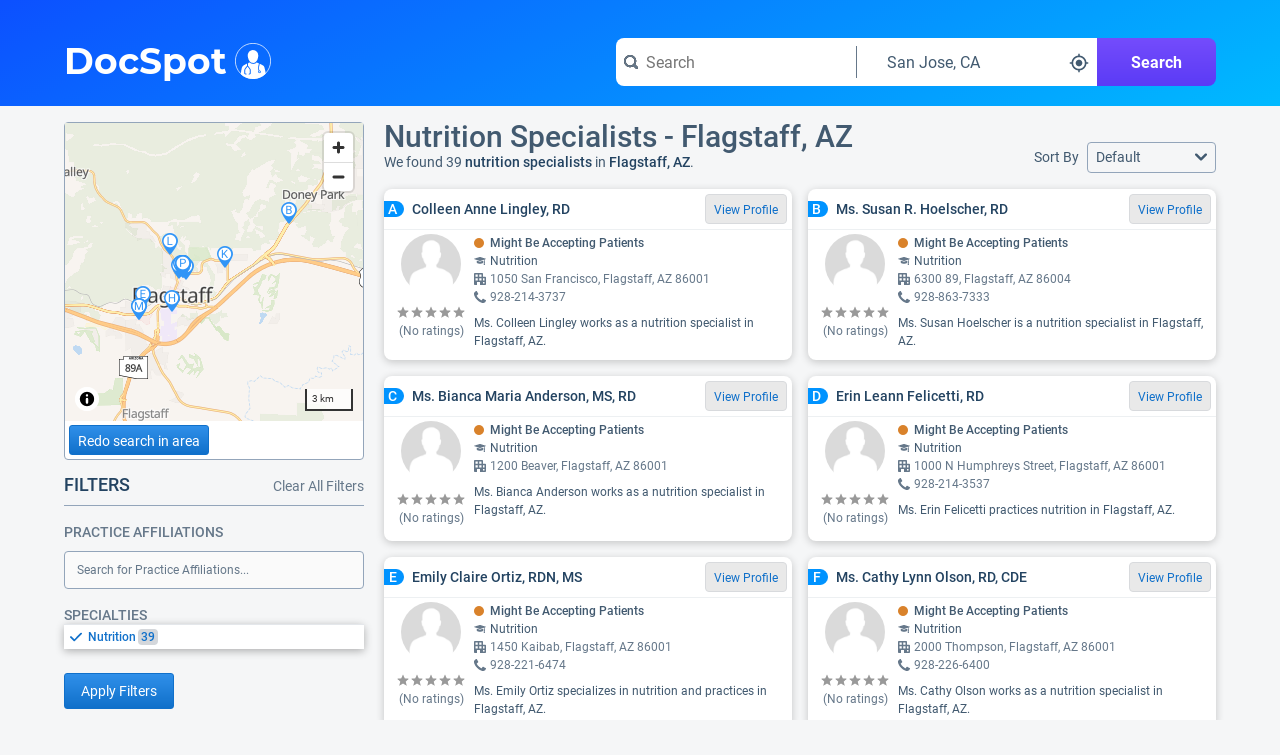

--- FILE ---
content_type: text/html;charset=UTF-8
request_url: https://www.docspot.com/d/az/flagstaff/nutritionists
body_size: 169239
content:
<!DOCTYPE html>
<html lang='en'>
  <head>
    <script nonce="DhKcBoijSL4mbyFYI6Tczw==" async src="https://www.googletagmanager.com/gtag/js?id=G-FZZNMM7704"></script>
      <script nonce="DhKcBoijSL4mbyFYI6Tczw==">
        window.dataLayer = window.dataLayer || [];
        function gtag(){dataLayer.push(arguments);}
        gtag('js', new Date());

        gtag('config', 'G-FZZNMM7704');
      </script>
    <meta charset='UTF-8'>
    <meta name='viewport' content='width=device-width, initial-scale=1.0'>
    <link nonce="DhKcBoijSL4mbyFYI6Tczw==" rel="apple-touch-icon" sizes="180x180" href="/resources/image/apple-touch-icon.png">
    <link nonce="DhKcBoijSL4mbyFYI6Tczw==" rel="icon" type="image/png" sizes="32x32" href="/resources/image/favicon-32x32.png">
    <link nonce="DhKcBoijSL4mbyFYI6Tczw==" rel="icon" type="image/png" sizes="16x16" href="/resources/image/favicon-16x16.png">
    <link nonce="DhKcBoijSL4mbyFYI6Tczw==" rel="manifest" href="/resources/image/site.webmanifest">
    <link nonce="DhKcBoijSL4mbyFYI6Tczw==" rel="mask-icon" href="/resources/image/safari-pinned-tab.svg" color="#1070ca">
    <link nonce="DhKcBoijSL4mbyFYI6Tczw==" rel="shortcut icon" href="/resources/image/favicon.ico">
    <meta name="msapplication-TileColor" content="#1070ca">
    <meta name="msapplication-config" content="/resources/image/browserconfig.xml">
    <meta name="theme-color" content="#1070ca">
    <title>
      Nutritionists in Flagstaff, AZ</title>
    <link nonce="DhKcBoijSL4mbyFYI6Tczw==" rel='stylesheet' href='/resources/min/css/style.css?v=20251203'>
      <link nonce="DhKcBoijSL4mbyFYI6Tczw==" href="https://fonts.googleapis.com/css2?family=Quicksand:wght@300..700&display=swap" rel="stylesheet">
    <link nonce="DhKcBoijSL4mbyFYI6Tczw=="rel="stylesheet" href="/resources/min/css/charts.css?v=20251203">
    <link nonce="DhKcBoijSL4mbyFYI6Tczw==" rel="stylesheet" href="/resources/min/css/results.css?v=20251203">
    <link nonce="DhKcBoijSL4mbyFYI6Tczw==" rel="stylesheet" href="/resources/min/css/sitemap.css?v=20251203">
    <meta name="description" content="Find nutritionists in Flagstaff, AZ on DocSpot - See reviews, procedure data, accepted insurances, education, and more for Flagstaff, AZ nutritionists.">
          <script nonce="DhKcBoijSL4mbyFYI6Tczw==">
      var gWindowWidth = window.innerWidth || document.documentElement.clientWidth || document.body.clientWidth;
    </script>
    <script nonce="DhKcBoijSL4mbyFYI6Tczw==" type="application/ld+json">
        {"@context":"https://schema.org",
          "@type":"MedicalWebPage",
          "specialty":"Nutritionists",
          "about": "How to find the best nutritionists in Flagstaff, AZ",
          "headline":"Nutritionists - Flagstaff, AZ"}
      </script>
    <link nonce="DhKcBoijSL4mbyFYI6Tczw==" rel="canonical" href="https://www.docspot.com/d/az/flagstaff/nutritionists">
    </head>
  <body>
    <svg xmlns="http://www.w3.org/2000/svg" width='0' height='0'>
  <style>
    .boldSmall { font: bold 12px serif; }
  </style>
  <symbol id="arrow-left" viewBox="0 0 16 12">
    <path d="M13.9951 5H4.41512L7.70512 1.71C7.88512 1.53 7.99512 1.28 7.99512 1C7.99512 0.45 7.54512 0 6.99512 0C6.71512 0 6.46512 0.11 6.28512 0.29L1.28512 5.29C1.10512 5.48 0.995117 5.73 0.995117 6C0.995117 6.27 1.10512 6.53 1.28512 6.71L6.28512 11.71C6.46512 11.89 6.71512 12 6.99512 12C7.54512 12 7.99512 11.55 7.99512 11C7.99512 10.72 7.88512 10.47 7.70512 10.29L4.41512 7H14.0051C14.5551 7 15.0051 6.55 15.0051 6C15.0051 5.45 14.5451 5 13.9951 5Z" />
  </symbol>

  <symbol id="arrow-right" viewBox="0 0 16 12">
    <path d="M14.7051 5.3L9.70512 0.3C9.52512 0.11 9.27512 0 8.99512 0C8.44512 0 7.99512 0.45 7.99512 1C7.99512 1.28 8.10512 1.53 8.28512 1.71L11.5751 5H1.99512C1.44512 5 0.995117 5.45 0.995117 6C0.995117 6.55 1.44512 7 1.99512 7H11.5851L8.29512 10.29C8.11512 10.47 8.00512 10.72 8.00512 11C8.00512 11.55 8.45512 12 9.00512 12C9.28512 12 9.53512 11.89 9.71512 11.71L14.7151 6.71C14.8951 6.53 15.0051 6.28 15.0051 6C15.0051 5.72 14.8851 5.48 14.7051 5.3Z" />
  </symbol>

  <symbol id='check' viewBox="0 0 14 10">
    <path d="M13 0C12.72 0 12.47 0.11 12.29 0.29L5 7.59L1.71 4.29C1.53 4.11 1.28 4 1 4C0.45 4 0 4.45 0 5C0 5.28 0.11 5.53 0.29 5.71L4.29 9.71C4.47 9.89 4.72 10 5 10C5.28 10 5.53 9.89 5.71 9.71L13.71 1.71C13.89 1.53 14 1.28 14 1C14 0.45 13.55 0 13 0Z" />
  </symbol>

  <symbol id="reorder" viewBox="0 0 209.21 209.21">
    <defs><style>.cls-2{fill:#fff;}</style></defs>
    <g id="Layer_2" data-name="Layer 2"><g id="reorder_3" data-name="reorder 3"><path class="cls-1" d="M104.6,0A104.61,104.61,0,1,0,209.21,104.6,104.6,104.6,0,0,0,104.6,0Z"/><path class="cls-2" d="M104.71,46.34,86.08,28.93v8.41C50.36,37.34,21.29,63,21.29,94.57S50.36,151.8,86.08,151.8V135.66c-26.57,0-48.18-18.43-48.18-41.09S59.51,53.48,86.08,53.48V63.75Z"/><path class="cls-2" d="M178.39,152.67H100.27a9.53,9.53,0,0,1,0-19h78.12a9.53,9.53,0,0,1,0,19Z"/><path class="cls-2" d="M178.39,120.13H100.27a9.53,9.53,0,0,1,0-19h78.12a9.53,9.53,0,0,1,0,19Z"/><rect class="cls-2" x="90.75" y="68.53" width="97.17" height="19.05" rx="9.53"/></g></g>
  </symbol>

  <symbol id="calendar" viewBox="0 0 509 475">
    <path d="M 380.35,90.82 C 380.35,90.82 400.04,90.82 400.04,90.82 405.24,90.82 409.44,86.62 409.44,81.42 409.44,81.42 409.44,44.91 409.44,44.91 409.44,44.91 409.44,17.10 409.44,17.10 409.44,11.90 405.24,7.70 400.04,7.70 400.04,7.70 380.35,7.70 380.35,7.70 375.15,7.70 370.95,11.90 370.95,17.10 370.95,17.10 370.95,44.91 370.95,44.91 370.95,44.91 370.95,81.32 370.95,81.32 370.85,86.52 375.15,90.82 380.35,90.82 380.35,90.82 380.35,90.82 380.35,90.82 Z M 109.46,90.82 C 109.46,90.82 129.15,90.82 129.15,90.82 134.35,90.82 138.55,86.62 138.55,81.42 138.55,81.42 138.55,44.91 138.55,44.91 138.55,44.91 138.55,17.10 138.55,17.10 138.55,11.90 134.35,7.70 129.15,7.70 129.15,7.70 109.46,7.70 109.46,7.70 104.26,7.70 100.06,11.90 100.06,17.10 100.06,17.10 100.06,44.91 100.06,44.91 100.06,44.91 100.06,81.32 100.06,81.32 100.06,86.52 104.36,90.82 109.46,90.82 109.46,90.82 109.46,90.82 109.46,90.82 Z M 396.74,328.37 C 396.74,328.37 458.82,328.37 458.82,328.37 458.82,328.37 458.82,390.48 458.82,390.48 458.82,390.48 396.74,390.48 396.74,390.48 396.74,390.48 396.74,328.37 396.74,328.37 Z M 309.88,328.37 C 309.88,328.37 371.95,328.37 371.95,328.37 371.95,328.37 371.95,390.48 371.95,390.48 371.95,390.48 309.88,390.48 309.88,390.48 309.88,390.48 309.88,328.37 309.88,328.37 Z M 222.91,328.37 C 222.91,328.37 284.99,328.37 284.99,328.37 284.99,328.37 284.99,390.48 284.99,390.48 284.99,390.48 222.91,390.48 222.91,390.48 222.91,390.48 222.91,328.37 222.91,328.37 Z M 135.95,328.37 C 135.95,328.37 198.02,328.37 198.02,328.37 198.02,328.37 198.02,390.48 198.02,390.48 198.02,390.48 135.95,390.48 135.95,390.48 135.95,390.48 135.95,328.37 135.95,328.37 Z M 48.98,328.37 C 48.98,328.37 111.06,328.37 111.06,328.37 111.06,328.37 111.06,390.48 111.06,390.48 111.06,390.48 48.98,390.48 48.98,390.48 48.98,390.48 48.98,328.37 48.98,328.37 Z M 396.74,250.35 C 396.74,250.35 458.82,250.35 458.82,250.35 458.82,250.35 458.82,312.47 458.82,312.47 458.82,312.47 396.74,312.47 396.74,312.47 396.74,312.47 396.74,250.35 396.74,250.35 Z M 309.88,250.35 C 309.88,250.35 371.95,250.35 371.95,250.35 371.95,250.35 371.95,312.47 371.95,312.47 371.95,312.47 309.88,312.47 309.88,312.47 309.88,312.47 309.88,250.35 309.88,250.35 Z M 222.91,250.35 C 222.91,250.35 284.99,250.35 284.99,250.35 284.99,250.35 284.99,312.47 284.99,312.47 284.99,312.47 222.91,312.47 222.91,312.47 222.91,312.47 222.91,250.35 222.91,250.35 Z M 135.95,250.35 C 135.95,250.35 198.02,250.35 198.02,250.35 198.02,250.35 198.02,312.47 198.02,312.47 198.02,312.47 135.95,312.47 135.95,312.47 135.95,312.47 135.95,250.35 135.95,250.35 Z M 48.98,250.35 C 48.98,250.35 111.06,250.35 111.06,250.35 111.06,250.35 111.06,312.47 111.06,312.47 111.06,312.47 48.98,312.47 48.98,312.47 48.98,312.47 48.98,250.35 48.98,250.35 Z M 396.74,172.44 C 396.74,172.44 458.82,172.44 458.82,172.44 458.82,172.44 458.82,234.55 458.82,234.55 458.82,234.55 396.74,234.55 396.74,234.55 396.74,234.55 396.74,172.44 396.74,172.44 Z M 309.88,172.44 C 309.88,172.44 371.95,172.44 371.95,172.44 371.95,172.44 371.95,234.55 371.95,234.55 371.95,234.55 309.88,234.55 309.88,234.55 309.88,234.55 309.88,172.44 309.88,172.44 Z M 222.91,172.44 C 222.91,172.44 284.99,172.44 284.99,172.44 284.99,172.44 284.99,234.55 284.99,234.55 284.99,234.55 222.91,234.55 222.91,234.55 222.91,234.55 222.91,172.44 222.91,172.44 Z M 135.95,172.44 C 135.95,172.44 198.02,172.44 198.02,172.44 198.02,172.44 198.02,234.55 198.02,234.55 198.02,234.55 135.95,234.55 135.95,234.55 135.95,234.55 135.95,172.44 135.95,172.44 Z M 48.98,172.44 C 48.98,172.44 111.06,172.44 111.06,172.44 111.06,172.44 111.06,234.55 111.06,234.55 111.06,234.55 48.98,234.55 48.98,234.55 48.98,234.55 48.98,172.44 48.98,172.44 Z M 448.32,37.81 C 448.32,37.81 414.84,37.81 414.84,37.81 414.84,37.81 414.84,84.22 414.84,84.22 414.84,90.82 409.44,96.22 402.84,96.22 402.84,96.22 377.85,96.22 377.85,96.22 371.25,96.22 365.86,90.82 365.86,84.22 365.86,84.22 365.86,37.81 365.86,37.81 365.86,37.81 143.54,37.81 143.54,37.81 143.54,37.81 143.54,84.22 143.54,84.22 143.54,90.82 138.15,96.22 131.55,96.22 131.55,96.22 106.56,96.22 106.56,96.22 99.96,96.22 94.56,90.82 94.56,84.22 94.56,84.22 94.56,37.81 94.56,37.81 94.56,37.81 61.38,37.81 61.38,37.81 33.69,37.81 11.00,60.51 11.00,88.22 11.00,88.22 11.00,415.19 11.00,415.19 11.00,442.89 33.69,465.60 61.38,465.60 61.38,465.60 448.32,465.60 448.32,465.60 476.01,465.60 498.70,442.89 498.70,415.19 498.70,415.19 498.70,88.22 498.70,88.22 498.70,60.51 476.01,37.81 448.32,37.81 448.32,37.81 448.32,37.81 448.32,37.81 Z M 482.61,415.89 C 482.61,435.69 466.42,451.90 446.62,451.90 446.62,451.90 63.08,451.90 63.08,451.90 43.28,451.90 27.09,435.69 27.09,415.89 27.09,415.89 27.09,158.43 27.09,158.43 27.09,138.63 43.28,122.43 63.08,122.43 63.08,122.43 446.62,122.43 446.62,122.43 466.42,122.43 482.61,138.63 482.61,158.43 482.61,158.43 482.61,415.89 482.61,415.89 Z" />
  </symbol>

  <symbol id="caret-down" viewBox="0 0 8 6">
    <path d="M8 1C8 0.72 7.78 0.5 7.5 0.5H0.5C0.22 0.5 0 0.72 0 1C0 1.13 0.05 1.24 0.13 1.33L3.63 5.33C3.72 5.43 3.85 5.5 4 5.5C4.15 5.5 4.28 5.43 4.37 5.33L7.87 1.33C7.95 1.24 8 1.13 8 1Z" />
  </symbol>

  <symbol id="caret-right" viewBox="0 0 6 8">
    <path d="M5.5 4C5.5 3.85 5.43 3.72 5.33 3.63L1.33 0.13C1.24 0.05 1.13 0 1 0C0.72 0 0.5 0.22 0.5 0.5V7.5C0.5 7.78 0.72 8 1 8C1.13 8 1.24 7.95 1.33 7.87L5.33 4.37C5.43 4.28 5.5 4.15 5.5 4Z" />
  </symbol>

  <symbol id="caret-up" viewBox="0 0 8 6">
    <path d="M7.87 4.67C7.87 4.67 7.88 4.67 7.87 4.67L4.37 0.67C4.28 0.57 4.15 0.5 4 0.5C3.85 0.5 3.72 0.57 3.63 0.67L0.13 4.67C0.05 4.76 0 4.87 0 5C0 5.28 0.22 5.5 0.5 5.5H7.5C7.78 5.5 8 5.28 8 5C8 4.87 7.95 4.76 7.87 4.67Z" />
  </symbol>

  <symbol id="chevron-down" viewBox="0 0 10 6">
    <path d="M9 0C8.72 0 8.47 0.11 8.29 0.29L5 3.59L1.71 0.29C1.53 0.11 1.28 0 1 0C0.45 0 0 0.45 0 1C0 1.28 0.11 1.53 0.29 1.71L4.29 5.71C4.47 5.89 4.72 6 5 6C5.28 6 5.53 5.89 5.71 5.71L9.71 1.71C9.89 1.53 10 1.28 10 1C10 0.45 9.55 0 9 0Z" />
  </symbol>

  <symbol id="chevron-left" viewBox="0 0 6 10">
    <path d="M2.41 5L5.7 1.71C5.89 1.53 6 1.28 6 1C6 0.45 5.55 0 5 0C4.72 0 4.47 0.11 4.29 0.29L0.29 4.29C0.11 4.47 0 4.72 0 5C0 5.28 0.11 5.53 0.29 5.71L4.29 9.71C4.47 9.89 4.72 10 5 10C5.55 10 6 9.55 6 9C6 8.72 5.89 8.47 5.71 8.29L2.41 5Z" />
  </symbol>

  <symbol id="chevron-right" viewBox="0 0 6 10">
    <path d="M5.71 4.29L1.71 0.29C1.53 0.11 1.28 0 1 0C0.45 0 0 0.45 0 1C0 1.28 0.11 1.53 0.29 1.71L3.59 5L0.3 8.29C0.11 8.47 0 8.72 0 9C0 9.55 0.45 10 1 10C1.28 10 1.53 9.89 1.71 9.71L5.71 5.71C5.89 5.53 6 5.28 6 5C6 4.72 5.89 4.47 5.71 4.29Z" />
  </symbol>

  <symbol id="chevron-up" viewBox="0 0 10 6">
    <path d="M9.71 4.29L5.71 0.29C5.53 0.11 5.28 0 5 0C4.72 0 4.47 0.11 4.29 0.29L0.29 4.29C0.11 4.47 0 4.72 0 5C0 5.55 0.45 6 1 6C1.28 6 1.53 5.89 1.71 5.71L5 2.41L8.29 5.7C8.47 5.89 8.72 6 9 6C9.55 6 10 5.55 10 5C10 4.72 9.89 4.47 9.71 4.29Z" />
  </symbol>

  <symbol id="full-star" viewBox="0 0 20 20">
    <path d="M9.99963 15.856L3.80763 19.6L5.46362 12.568L0.015625 7.84L7.19163 7.216L9.99963 0.615997L12.8076 7.216L19.9836 7.84L14.5596 12.568L16.1916 19.6L9.99963 15.856Z" />
  </symbol>

  <symbol id="exclamation" viewBox="0 0 16 16">
    <path fill="#444" d="M8 0c-4.4 0-8 3.6-8 8s3.6 8 8 8 8-3.6 8-8-3.6-8-8-8zM9 13h-2v-2h2v2zM9 10h-2v-7h2v7z"/>
  </symbol>

  <symbol id="new" viewBox="0 0 48 48">
    <g id="Layer_3" data-name="Layer 3">
      <g id="invisible_box" data-name="invisible box">
        <rect width="48" height="48" fill="none"/>
      </g>
      <g id="Q3_icons" data-name="Q3 icons">
        <path d="M42.3,24l3.4-5.1a2,2,0,0,0,.2-1.7A1.8,1.8,0,0,0,44.7,16l-5.9-2.4-.5-5.9a2.1,2.1,0,0,0-.7-1.5,2,2,0,0,0-1.7-.3L29.6,7.2,25.5,2.6a2.2,2.2,0,0,0-3,0L18.4,7.2,12.1,5.9a2,2,0,0,0-1.7.3,2.1,2.1,0,0,0-.7,1.5l-.5,5.9L3.3,16a1.8,1.8,0,0,0-1.2,1.2,2,2,0,0,0,.2,1.7L5.7,24,2.3,29.1a2,2,0,0,0,1,2.9l5.9,2.4.5,5.9a2.1,2.1,0,0,0,.7,1.5,2,2,0,0,0,1.7.3l6.3-1.3,4.1,4.5a2,2,0,0,0,3,0l4.1-4.5,6.3,1.3a2,2,0,0,0,1.7-.3,2.1,2.1,0,0,0,.7-1.5l.5-5.9L44.7,32a2,2,0,0,0,1-2.9ZM18,31.1l-4.2-3.2L12.7,27h-.1l.6,1.4,1.7,4-2.1.8L9.3,24.6l2.1-.8L15.7,27l1.1.9h0a11.8,11.8,0,0,0-.6-1.3l-1.6-4.1,2.1-.9,3.5,8.6Zm3.3-1.3-3.5-8.7,6.6-2.6.7,1.8L20.7,22l.6,1.6L25.1,22l.7,1.7L22,25.2l.7,1.9,4.5-1.8.7,1.8Zm13.9-5.7-2.6-3.7-.9-1.5h-.1a14.7,14.7,0,0,1,.4,1.7l.8,4.5-2.1.9-5.9-7.7,2.2-.9,2.3,3.3,1.3,2h0a22.4,22.4,0,0,1-.4-2.3l-.7-4,2-.8L33.8,19,35,20.9h0s-.2-1.4-.4-2.4L34,14.6l2.1-.9,1.2,9.6Z"/>
      </g>
    </g>
  </symbol>
  
  <symbol id="empty-star" viewBox="0 0 20 20">
    <path fill="currentColor" d="M9.99963 15.856L3.80763 19.6L5.46362 12.568L0.015625 7.84L7.19163 7.216L9.99963 0.615997L12.8076 7.216L19.9836 7.84L14.5596 12.568L16.1916 19.6L9.99963 15.856Z" />
  </symbol>
  
  <symbol id="half-star" viewBox="0 0 20 20">
    <path fill="currentColor" d="M9.99963 15.856L3.80763 19.6L5.46362 12.568L0.015625 7.84L7.19163 7.216L9.99963 0.615997L12.8076 7.216L19.9836 7.84L14.5596 12.568L16.1916 19.6L9.99963 15.856Z" />
    <path d="M9.99963 15.856L3.80763 19.6L5.46362 12.568L0.015625 7.84L7.19163 7.216L9.99963 0.615997V15.856Z" />
  </symbol>

  <symbol id="filter-list" viewBox="0 0 16 14">
    <path fill-rule="evenodd" clip-rule="evenodd" d="M11 0C11.55 0 12 0.45 12 1C12 1.28 11.89 1.53 11.71 1.7L8 5.41V9C8 9.28 7.89 9.53 7.71 9.71L5.71 11.71C5.53 11.89 5.28 12 5 12C4.45 12 4 11.55 4 11V5.41L0.29 1.71C0.11 1.53 0 1.28 0 1C0 0.45 0.45 0 1 0H11ZM10 8C9.45 8 9 7.55 9 7C9 6.45 9.45 6 10 6H15C15.55 6 16 6.45 16 7C16 7.55 15.55 8 15 8H10ZM15 9H10C9.45 9 9 9.45 9 10C9 10.55 9.45 11 10 11H15C15.55 11 16 10.55 16 10C16 9.45 15.55 9 15 9ZM10 12H15C15.55 12 16 12.45 16 13C16 13.55 15.55 14 15 14H10C9.45 14 9 13.55 9 13C9 12.45 9.45 12 10 12Z" />
  </symbol>

  <mask id="map-marker-mask" maskUnits="userSpaceOnUse" x="2" y="0" width="12" height="16">
    <path fill-rule="evenodd" clip-rule="evenodd" d="M2.49023 5.33C2.49023 2.39 4.96023 0 8.00023 0C11.0402 0 13.5002 2.39 13.5102 5.33C13.5102 8.28 8.00023 16 8.00023 16C8.00023 16 2.49023 8.28 2.49023 5.33ZM5.50023 5.5C5.50023 6.88 6.62023 8 8.00023 8C9.38023 8 10.5002 6.88 10.5002 5.5C10.5002 4.12 9.38023 3 8.00023 3C6.62023 3 5.50023 4.12 5.50023 5.5Z" fill="white"/>
  </mask>
  <symbol id="map-marker" viewBox="0 0 16 16">
    <path fill-rule="evenodd" clip-rule="evenodd" d="M2.49023 5.33C2.49023 2.39 4.96023 0 8.00023 0C11.0402 0 13.5002 2.39 13.5102 5.33C13.5102 8.28 8.00023 16 8.00023 16C8.00023 16 2.49023 8.28 2.49023 5.33ZM5.50023 5.5C5.50023 6.88 6.62023 8 8.00023 8C9.38023 8 10.5002 6.88 10.5002 5.5C10.5002 4.12 9.38023 3 8.00023 3C6.62023 3 5.50023 4.12 5.50023 5.5Z" fill="black"/>
    <g mask="url(#map-marker-mask)">
      <rect width="16" height="16" />
    </g>
  </symbol>

  <symbol id="shadow-ban" viewBox="0 0 36 36">
    <path d="M18.37,11.17A6.79,6.79,0,0,0,16,11.6l8.8,8.8A6.78,6.78,0,0,0,25.23,18,6.86,6.86,0,0,0,18.37,11.17Z" class="clr-i-solid clr-i-solid-path-1"></path><path d="M34.29,17.53c-3.37-6.23-9.28-10-15.82-10a16.82,16.82,0,0,0-5.24.85L14.84,10a14.78,14.78,0,0,1,3.63-.47c5.63,0,10.75,3.14,13.8,8.43a17.75,17.75,0,0,1-4.37,5.1l1.42,1.42a19.93,19.93,0,0,0,5-6l.26-.48Z" class="clr-i-solid clr-i-solid-path-2"></path><path d="M4.87,5.78l4.46,4.46a19.52,19.52,0,0,0-6.69,7.29L2.38,18l.26.48c3.37,6.23,9.28,10,15.82,10a16.93,16.93,0,0,0,7.37-1.69l5,5,1.75-1.5-26-26Zm8.3,8.3a6.85,6.85,0,0,0,9.55,9.55l1.6,1.6a14.91,14.91,0,0,1-5.86,1.2c-5.63,0-10.75-3.14-13.8-8.43a17.29,17.29,0,0,1,6.12-6.3Z" class="clr-i-solid clr-i-solid-path-3"></path>
    <rect x="0" y="0" width="36" height="36" fill-opacity="0"/>
  </symbol>

  <symbol id="map-icon" viewBox="0 0 16 16">
    <path fill-rule="evenodd" clip-rule="evenodd" d="M11.06 0.17L15.55 3.17C15.82 3.35 16 3.65 16 4V15C16 15.55 15.55 16 15 16C14.79 16 14.6 15.94 14.44 15.83L10.47 13.18L6.01 15.85C5.86 15.94 5.69 16 5.5 16C5.29 16 5.1 15.94 4.94 15.83L0.45 12.83C0.18 12.65 0 12.35 0 12V1C0 0.45 0.45 0 1 0C1.21 0 1.4 0.06 1.56 0.17L5.53 2.82L9.99 0.15C10.14 0.06 10.31 0 10.5 0C10.71 0 10.9 0.06 11.06 0.17ZM2 11.46L5 13.46V4.86C4.98 4.85 4.96 4.84 4.94 4.82L2 2.86V11.46ZM10 11.14C10 11.14 9.99 11.14 9.99 11.15L6 13.53V4.86C6 4.86 6.01 4.86 6.01 4.85L10 2.47V11.14ZM11.06 11.17L14 13.13H14.01V4.54L11.01 2.54V11.14C11.02 11.15 11.04 11.16 11.06 11.17Z" />
  </symbol>

  <mask id="menu-mask" maskUnits="userSpaceOnUse" x="0" y="2" width="16" height="12">
    <path fill-rule="evenodd" clip-rule="evenodd" d="M1 4H15C15.55 4 16 3.55 16 3C16 2.45 15.55 2 15 2H1C0.45 2 0 2.45 0 3C0 3.55 0.45 4 1 4ZM15 12H1C0.45 12 0 12.45 0 13C0 13.55 0.45 14 1 14H15C15.55 14 16 13.55 16 13C16 12.45 15.55 12 15 12ZM1 7H15C15.55 7 16 7.45 16 8C16 8.55 15.55 9 15 9H1C0.45 9 0 8.55 0 8C0 7.45 0.45 7 1 7Z" fill="white"/>
  </mask>
  <symbol id="menu" viewBox="0 0 16 16">
    <path fill-rule="evenodd" clip-rule="evenodd" d="M1 4H15C15.55 4 16 3.55 16 3C16 2.45 15.55 2 15 2H1C0.45 2 0 2.45 0 3C0 3.55 0.45 4 1 4ZM15 12H1C0.45 12 0 12.45 0 13C0 13.55 0.45 14 1 14H15C15.55 14 16 13.55 16 13C16 12.45 15.55 12 15 12ZM1 7H15C15.55 7 16 7.45 16 8C16 8.55 15.55 9 15 9H1C0.45 9 0 8.55 0 8C0 7.45 0.45 7 1 7Z" fill="black"/>
    <g mask="url(#menu-mask)">
      <rect width="16" height="16" />
    </g>
  </symbol>

  <mask id="search-mask" maskUnits="userSpaceOnUse" x="0" y="0" width="16" height="16">
    <path fill-rule="evenodd" clip-rule="evenodd" d="M12.8868 10.7572L15.5552 13.4355C15.825 13.7053 15.9949 14.0851 15.9949 14.4948C15.9949 15.3243 15.3253 15.9939 14.4958 15.9939C14.0861 15.9939 13.7063 15.824 13.4365 15.5542L10.7582 12.8859C9.67884 13.5754 8.38964 13.9952 7.00051 13.9952C3.13293 13.9952 0.00488281 10.8671 0.00488281 6.99953C0.00488281 3.13195 3.13293 0.00390625 7.00051 0.00390625C10.8681 0.00390625 13.9961 3.13195 13.9961 6.99953C13.9961 8.37867 13.5864 9.66787 12.8868 10.7572ZM2.00363 6.99953C2.00363 9.75781 4.24223 11.9964 7.00051 11.9964C9.75879 11.9964 11.9974 9.75781 11.9974 6.99953C11.9974 4.24126 9.75879 2.00266 7.00051 2.00266C4.24223 2.00266 2.00363 4.24126 2.00363 6.99953Z" fill="white"/>
  </mask>
  <symbol id="search" viewBox="0 0 16 16">
    <path fill-rule="evenodd" clip-rule="evenodd" d="M12.8868 10.7572L15.5552 13.4355C15.825 13.7053 15.9949 14.0851 15.9949 14.4948C15.9949 15.3243 15.3253 15.9939 14.4958 15.9939C14.0861 15.9939 13.7063 15.824 13.4365 15.5542L10.7582 12.8859C9.67884 13.5754 8.38964 13.9952 7.00051 13.9952C3.13293 13.9952 0.00488281 10.8671 0.00488281 6.99953C0.00488281 3.13195 3.13293 0.00390625 7.00051 0.00390625C10.8681 0.00390625 13.9961 3.13195 13.9961 6.99953C13.9961 8.37867 13.5864 9.66787 12.8868 10.7572ZM2.00363 6.99953C2.00363 9.75781 4.24223 11.9964 7.00051 11.9964C9.75879 11.9964 11.9974 9.75781 11.9974 6.99953C11.9974 4.24126 9.75879 2.00266 7.00051 2.00266C4.24223 2.00266 2.00363 4.24126 2.00363 6.99953Z" fill="black"/>
    <g mask="url(#search-mask)">
      <rect width="16" height="16" fill="#66788A"/>
    </g>
  </symbol>

  <symbol id="small-cross" viewBox="0 0 8 8">
    <path d="M5.41 4L7.7 1.71C7.89 1.53 8 1.28 8 1C8 0.45 7.55 0 7 0C6.72 0 6.47 0.11 6.29 0.29L4 2.59L1.71 0.29C1.53 0.11 1.28 0 1 0C0.45 0 0 0.45 0 1C0 1.28 0.11 1.53 0.29 1.71L2.59 4L0.3 6.29C0.11 6.47 0 6.72 0 7C0 7.55 0.45 8 1 8C1.28 8 1.53 7.89 1.71 7.71L4 5.41L6.29 7.7C6.47 7.89 6.72 8 7 8C7.55 8 8 7.55 8 7C8 6.72 7.89 6.47 7.71 6.29L5.41 4Z" />
  </symbol>

  <symbol id='office' viewBox="0 0 16 16">
    <path fill-rule="evenodd" clip-rule="evenodd" d="M15 5H12V1C12 0.45 11.55 0 11 0H1C0.45 0 0 0.45 0 1V15C0 15.55 0.45 16 1 16H4V12H8V16H15C15.55 16 16 15.55 16 15V6C16 5.45 15.55 5 15 5ZM5 10H2V7H5V10ZM2 5H5V2H2V5ZM10 10H7V7H10V10ZM7 5H10V2H7V5ZM14 14H12V12H14V14ZM12 10H14V7H12V10Z" />
  </symbol>

  <symbol id='phone' viewBox="0 0 16 16">
    <path d="M15.9078 12.4099C15.8478 12.35 12.5384 10.4104 12.4284 10.3604C12.3184 10.3104 12.2084 10.2804 12.1085 10.2804C11.9585 10.2804 11.7685 10.3904 11.5385 10.6004C11.3086 10.8203 10.5987 11.7901 10.3887 12C10.1788 12.22 10.0088 12.32 9.86882 12.32C9.79883 12.32 9.71884 12.3 9.61886 12.26C9.51888 12.22 8.45905 11.6801 6.25941 9.74056C4.05977 7.81101 3.76982 6.54131 3.75982 6.19139C3.75982 6.05142 3.8698 5.88146 4.07977 5.67151C4.29973 5.46156 4.5297 5.26161 4.77965 5.07165C5.02961 4.8817 5.26957 4.67175 5.47954 4.4518C5.6995 4.22185 5.79949 4.0319 5.79949 3.88193C5.79949 3.77196 5.76949 3.67198 5.7195 3.56201C5.66951 3.46203 3.66984 0.152805 3.59985 0.0828209C3.44987 -0.0671441 2.85997 0.00283958 2.56002 0.162802C0.17041 1.4625 -0.0195589 3.20209 0.0104362 3.89193C0.0504297 4.60176 0.500356 8.35089 4.16975 11.8401C8.72901 16.1691 11.8985 15.9991 12.1085 15.9991C12.7983 15.9991 14.928 15.6192 15.8278 13.4497C15.9578 13.1298 16.0778 12.5799 15.9078 12.4099Z" />
  </symbol>

  <symbol id='health-icon' viewBox="0 0 10 10">
    <path d="M9 3H7V1C7 0.45 6.55 0 6 0H4C3.45 0 3 0.45 3 1V3H1C0.45 3 0 3.45 0 4V6C0 6.55 0.45 7 1 7H3V9C3 9.55 3.45 10 4 10H6C6.55 10 7 9.55 7 9V7H9C9.55 7 10 6.55 10 6V4C10 3.44 9.55 3 9 3Z" />
  </symbol>

  <symbol id="cross" viewBox="0 0 8 8">
    <path d="M5.0575 4L7.525 1.5325C7.6675 1.3975 7.75 1.21 7.75 1C7.75 0.5875 7.4125 0.25 7 0.25C6.79 0.25 6.6025 0.3325 6.4675 0.4675L4 2.9425L1.5325 0.4675C1.3975 0.3325 1.21 0.25 1 0.25C0.5875 0.25 0.25 0.5875 0.25 1C0.25 1.21 0.3325 1.3975 0.4675 1.5325L2.9425 4L0.475 6.4675C0.3325 6.6025 0.25 6.79 0.25 7C0.25 7.4125 0.5875 7.75 1 7.75C1.21 7.75 1.3975 7.6675 1.5325 7.5325L4 5.0575L6.4675 7.525C6.6025 7.6675 6.79 7.75 7 7.75C7.4125 7.75 7.75 7.4125 7.75 7C7.75 6.79 7.6675 6.6025 7.5325 6.4675L5.0575 4Z" />
  </symbol>

  <symbol id='thin-cross' viewBox="0 0 8 8">
    <path d="M4.88125 4L6.9375 1.94375C7.05625 1.83125 7.125 1.675 7.125 1.5C7.125 1.15625 6.84375 0.875 6.5 0.875C6.325 0.875 6.16875 0.94375 6.05625 1.05625L4 3.11875L1.94375 1.05625C1.83125 0.94375 1.675 0.875 1.5 0.875C1.15625 0.875 0.875 1.15625 0.875 1.5C0.875 1.675 0.94375 1.83125 1.05625 1.94375L3.11875 4L1.0625 6.05625C0.94375 6.16875 0.875 6.325 0.875 6.5C0.875 6.84375 1.15625 7.125 1.5 7.125C1.675 7.125 1.83125 7.05625 1.94375 6.94375L4 4.88125L6.05625 6.9375C6.16875 7.05625 6.325 7.125 6.5 7.125C6.84375 7.125 7.125 6.84375 7.125 6.5C7.125 6.325 7.05625 6.16875 6.94375 6.05625L4.88125 4Z" />
  </symbol>

  <symbol id="comment" viewBox="0 0 16 16">
    <path fill-rule="evenodd" clip-rule="evenodd" d="M1.5 0.5H14.5C15.05 0.5 15.5 0.95 15.5 1.5V10.5C15.5 11.05 15.05 11.5 14.5 11.5H8.91L5.21 15.21C5.03 15.39 4.78 15.5 4.5 15.5C3.95 15.5 3.5 15.05 3.5 14.5V11.5H1.5C0.95 11.5 0.5 11.05 0.5 10.5V1.5C0.5 0.95 0.95 0.5 1.5 0.5ZM2.5 6C2.5 6.83 3.17 7.5 4 7.5C4.83 7.5 5.5 6.83 5.5 6C5.5 5.17 4.83 4.5 4 4.5C3.17 4.5 2.5 5.17 2.5 6ZM8 7.5C7.17 7.5 6.5 6.83 6.5 6C6.5 5.17 7.17 4.5 8 4.5C8.83 4.5 9.5 5.17 9.5 6C9.5 6.83 8.83 7.5 8 7.5ZM10.5 6C10.5 6.83 11.17 7.5 12 7.5C12.83 7.5 13.5 6.83 13.5 6C13.5 5.17 12.83 4.5 12 4.5C11.17 4.5 10.5 5.17 10.5 6Z" />
  </symbol>

  <symbol id="globe" viewBox="0 0 16 16">
    <path fill-rule="evenodd" clip-rule="evenodd" d="M8 0C3.58 0 0 3.58 0 8C0 12.42 3.58 16 8 16C12.42 16 16 12.42 16 8C16 3.58 12.42 0 8 0ZM6.18 3.85C6.25 3.78 6.25 3.66 6.18 3.59L5.68 3.09C5.61 3.02 5.49 3.02 5.42 3.09C5.35 3.16 5.35 3.28 5.42 3.35L5.92 3.85C5.99 3.92 6.11 3.92 6.18 3.85ZM8.73 3.9H8.51C8.45 3.9 8.4 3.89 8.39 3.83C8.39 3.77 8.45 3.76 8.51 3.76H8.73C8.8 3.76 8.85 3.77 8.85 3.83C8.85 3.89 8.79 3.9 8.73 3.9ZM4.04 8.29C4.04 8.04 4.19 7.83 4.45 7.83V7.84H5.14L6.72 9.44C6.73 9.44 6.72 9.45 6.72 9.45V10.04C6.72 10.3 6.55 10.5 6.29 10.5H6.15V10.8C6.15 11.06 5.97 11.2 5.71 11.2H5.72V12.27C5.72 12.52 5.48 12.72 5.23 12.72C4.98 12.72 4.74 12.52 4.74 12.27V10.5H4.45C4.2 10.5 4.04 10.3 4.04 10.04V8.29ZM9.38 4.62C9.38 4.68 9.31 4.74 9.24 4.74C9.17 4.74 9.1 4.69 9.1 4.62V4.31C9.1 4.25 9.17 4.19 9.24 4.19C9.31 4.19 9.38 4.24 9.38 4.31V4.62ZM2 8C2 11.31 4.69 14 8 14C11.31 14 14 11.31 14 8C14 7.61 13.96 7.22 13.88 6.85H13.46C13.21 6.85 13.01 6.71 13 6.43H12.57L12.5912 6.44972C12.7347 6.58323 12.88 6.71845 12.88 6.89V7.8C12.88 7.92 12.8 8.03 12.73 8.11H12.7L12.68 8.12L12.65 8.14L11.76 9V10.63C11.76 10.89 11.62 11.07 11.36 11.07H10.64C10.39 11.07 10.22 10.89 10.22 10.63V8.95C10.07 8.61 9.84 8.4 9.5 8.26H8.6C8.34 8.26 8.11 8.07 8.11 7.81V6.89C8.11 6.64 8.34 6.43 8.6 6.43H8.86V6.42L9.28 5.99C9.46 5.81 9.76 5.81 9.94 5.99L10.38 6.43V6.44H11.32C11.5005 6.44 11.5997 6.28492 11.7129 6.10803L11.7129 6.10801C11.7314 6.07906 11.7503 6.04953 11.77 6.02V5.87H11.36C11.24 5.87 11.15 5.77 11.15 5.66C11.15 5.55 11.25 5.45 11.36 5.45H11.72L11.77 5.46V5.22C11.77 5.22 11.71 5.17 11.69 5.17H11.29L11.2 5.27C11.02 5.45 10.72 5.46 10.54 5.28L10.45 5.16H10.22L10.54 5.51C10.57 5.54 10.57 5.63 10.54 5.66C10.5 5.69 10.45 5.7 10.42 5.67L10.03 5.3H9.86L9.37 5.76L9.33 5.75C9.28755 5.86886 9.23068 5.86518 9.17164 5.86136C9.16114 5.86068 9.15057 5.86 9.14 5.86C8.97 5.86 8.84 5.77 8.84 5.6C8.84 5.43 8.97 5.32 9.14 5.32H9.37V5.07C9.37 4.95 9.45 4.89 9.57 4.89H9.67V4.72C9.67 4.53 9.86 4.32 10.05 4.32H10.43C10.64 4.32 10.79 4.17 10.79 3.95V3.88C10.79 3.87051 10.797 3.86902 10.8066 3.867C10.8273 3.86262 10.86 3.8557 10.86 3.76H10.61L10.6 3.78L10.18 4.22C10.12 4.28 10.01 4.28 9.95 4.22C9.89 4.16 9.89 4.05 9.95 3.99L10.46 3.48C10.5 3.45 10.55 3.45 10.59 3.45C10.6 3.45 10.6 3.48 10.6 3.48H11.88C11.66 3.27 11.42 3.09 11.17 2.93C10.94 2.78 10.71 2.65 10.46 2.54C10.4392 2.5296 10.4196 2.5192 10.4008 2.50921C10.3653 2.4904 10.3327 2.47307 10.3 2.46C9.59 2.17 8.82 2 8 2C7.6 2 7.21 2.04 6.83 2.11C6.72411 2.13353 6.62167 2.16745 6.51863 2.20157L6.51862 2.20157C6.44651 2.22544 6.3741 2.24942 6.3 2.27C6.23196 2.29268 6.16393 2.3125 6.09643 2.33216C5.98536 2.36452 5.87574 2.39646 5.77 2.44C5.67629 2.47748 5.58649 2.52277 5.49571 2.56855L5.4957 2.56855C5.44117 2.59605 5.38629 2.62373 5.33 2.65C5.2725 2.68 5.21438 2.70937 5.15625 2.73875C4.98188 2.82687 4.8075 2.915 4.65 3.02L4.64 3.03C4.49948 3.12134 4.3787 3.22749 4.25686 3.33458C4.20529 3.3799 4.15353 3.42539 4.1 3.47H5.01C5.13 3.47 5.23 3.56 5.23 3.68C5.23 3.8 5.13 3.89 5.01 3.89H4.37C4.37 4.00047 4.33887 3.98641 4.32573 3.98048C4.32222 3.9789 4.32 3.97789 4.32 3.98V4.46H4.89L5.19 4.12C5.37 3.94 5.66 3.91 5.84 4.09C6.02 4.27 6.02 4.55 5.84 4.73L4.25 6.31L4.23 6.33C4.22575 6.33 4.22331 6.33 4.22113 6.33077C4.21819 6.33181 4.21575 6.33425 4.21 6.34L4.21 6.34C4.2 6.345 4.1925 6.35 4.185 6.355L4.185 6.355C4.1775 6.36 4.17 6.365 4.16 6.37H4.14C4.07 6.41 3.99 6.42 3.9 6.42H3.44L3.3944 6.45954C3.263 6.57291 3.19 6.6359 3.19 6.78V6.9C3.19 6.91 3.18 6.92 3.17 6.93C3.16 6.94 3.15 6.95 3.15 6.96L3.9 7.74C3.98 7.82 3.98 7.94 3.9 8.02C3.82 8.1 3.7 8.1 3.62 8.02L2.84 7.25C2.81 7.26 2.76 7.27 2.73 7.27C2.52 7.27 2.34 7.1 2.34 6.9V6.43H2.23C2.1 6.93 2 7.45 2 8ZM12.54 9.73C12.44 9.73 12.33 9.81 12.33 9.91V10.48C12.33 10.58 12.44 10.66 12.54 10.66C12.64 10.66 12.75 10.58 12.75 10.48V9.91C12.75 9.81 12.64 9.73 12.54 9.73ZM7.91 2.77C8.17 2.77 8.37 2.94 8.37 3.19C8.37 3.45 8.16 3.61 7.92 3.61H7.42V3.75C7.42 3.9 7.36 4.02 7.21 4.02C7.06 4.02 7 3.9 7 3.75V3.28C6.89548 3.25213 6.91234 3.23882 6.93217 3.22317C6.9408 3.21635 6.95 3.2091 6.95 3.2C6.95 2.95 7.12 2.77 7.37 2.77H7.91Z" />
  </symbol>

  <symbol id="envelope" viewBox="0 0 16 12">
    <path fill-rule="evenodd" clip-rule="evenodd" d="M8 6.94L1.06 0H14.94L8 6.94ZM4.94 6L0 10.94V1.06L4.94 6ZM8.53 8.53C8.39 8.67 8.21 8.75 8 8.75C7.79 8.75 7.61 8.67 7.47 8.53L6 7.06L1.06 12H14.94L10 7.06L8.53 8.53ZM16 10.94L11.06 6L16 1.06V10.94Z" />
  </symbol>

  <symbol id="print" viewBox="0 0 16 14">
    <path fill-rule="evenodd" clip-rule="evenodd" d="M11 0C11.55 0 12 0.45 12 1V2H4V1C4 0.45 4.45 0 5 0H11ZM1 3H15C15.55 3 16 3.44 16 4V10C16 10.55 15.55 11 15 11H14V8H2V11H1C0.45 11 0 10.55 0 10V4C0 3.45 0.45 3 1 3ZM14 6H12V5H14V6ZM5 12H11V9H13V13C13 13.55 12.55 14 12 14H4C3.45 14 3 13.55 3 13V9H5V12Z"/>
  </symbol>

  <symbol id="twitter" viewBox="75 75 250 250">
    <path d="M153.62,301.59c94.34,0,145.94-78.16,145.94-145.94,0-2.22,0-4.43-.15-6.63A104.36,104.36,0,0,0,325,122.47a102.38,102.38,0,0,1-29.46,8.07,51.47,51.47,0,0,0,22.55-28.37,102.79,102.79,0,0,1-32.57,12.45,51.34,51.34,0,0,0-87.41,46.78A145.62,145.62,0,0,1,92.4,107.81a51.33,51.33,0,0,0,15.88,68.47A50.91,50.91,0,0,1,85,169.86c0,.21,0,.43,0,.65a51.31,51.31,0,0,0,41.15,50.28,51.21,51.21,0,0,1-23.16.88,51.35,51.35,0,0,0,47.92,35.62,102.92,102.92,0,0,1-63.7,22A104.41,104.41,0,0,1,75,278.55a145.21,145.21,0,0,0,78.62,23" />
  </symbol>

  <symbol id="facebook" viewBox="0, 0, 400,400">
    <path d="M188.801 1.137 C 76.107 7.546,-8.577 105.899,1.694 218.446 C 9.827 307.563,76.891 380.505,165.097 396.172 C 167.127 396.532,168.817 396.827,168.855 396.827 C 168.892 396.827,168.922 365.497,168.922 327.205 L 168.922 257.583 143.630 257.583 L 118.339 257.583 118.339 228.745 L 118.339 199.907 143.621 199.907 L 168.904 199.907 168.973 173.915 C 169.046 146.302,169.027 146.919,169.960 140.457 C 175.074 105.016,197.645 83.144,233.131 79.241 C 244.580 77.981,263.470 78.929,283.405 81.762 C 286.263 82.169,288.636 82.501,288.678 82.501 C 288.720 82.501,288.754 93.541,288.754 107.033 L 288.754 131.565 273.868 131.642 C 257.954 131.724,257.222 131.763,253.010 132.743 C 242.131 135.274,234.887 142.320,232.317 152.870 C 231.279 157.132,231.265 157.491,231.265 179.571 L 231.265 199.907 258.796 199.907 C 283.642 199.907,286.328 199.935,286.328 200.199 C 286.328 200.513,277.811 256.217,277.633 257.070 L 277.525 257.583 254.395 257.583 L 231.266 257.583 231.218 327.209 L 231.171 396.836 231.638 396.742 C 231.895 396.690,233.149 396.474,234.426 396.260 C 282.328 388.261,327.114 361.228,357.645 321.885 C 404.593 261.388,412.484 178.362,377.781 110.033 C 341.887 39.359,267.763 -3.353,188.801 1.137 " fill-rule="evenodd" />
  </symbol>

  <symbol id="flag" viewBox="0 0 12 16">
    <path fill-rule="evenodd" clip-rule="evenodd" d="M1 0.00500488C0.45 0.00500488 0 0.454724 0 1.00438C0 1.55404 0.45 2.00376 1 2.00376C1.55 2.00376 2 1.55404 2 1.00438C2 0.454724 1.55 0.00500488 1 0.00500488ZM1 3.00313C0.45 3.00313 0 3.45285 0 4.00251V14.9956C0 15.5453 0.45 15.995 1 15.995C1.55 15.995 2 15.5453 2 14.9956V4.00251C2 3.45285 1.55 3.00313 1 3.00313ZM3 10.2586V3.03311C3.99942 2.04886 5.44135 2.50657 7.00376 3.00251C8.66178 3.52881 10.4555 4.09817 12 3.03311V10.2586C10.4681 11.1285 8.74562 10.6114 7.14647 10.1313C5.5305 9.6461 4.04042 9.19874 3 10.2586Z" />
  </symbol>

  <symbol id="edit" viewBox="0 0 14 14">
    <path fill-rule="evenodd" clip-rule="evenodd" d="M11.0149 0.51C11.3349 0.2 11.7749 0 12.2549 0C13.2249 0 14.0049 0.79 13.9949 1.74C13.9949 2.23 13.8049 2.66 13.4849 2.98L12.0449 4.42L9.57488 1.95L11.0149 0.51ZM2.26488 9.27L4.73488 11.74L11.4249 5.05L8.96488 2.57L2.26488 9.27ZM0.00488281 14L3.86488 12.61L1.40488 10.17L0.00488281 14Z" />
  </symbol>

  <symbol id="ellipsis" viewBox="0 0 16 4">
    <path fill-rule="evenodd" clip-rule="evenodd" d="M2 0C0.89543 0 0 0.89543 0 2C0 3.10457 0.89543 4 2 4C3.10457 4 4 3.10457 4 2C4 0.89543 3.10457 0 2 0ZM14 0C12.8954 0 12 0.89543 12 2C12 3.10457 12.8954 4 14 4C15.1046 4 16 3.10457 16 2C16 0.89543 15.1046 0 14 0ZM6 2C6 0.89543 6.89543 0 8 0C9.10457 0 10 0.89543 10 2C10 3.10457 9.10457 4 8 4C6.89543 4 6 3.10457 6 2Z" />
  </symbol>

  <symbol id="reply" viewBox="0 0 14 13">
    <path d="M14 8.25C14 9.34375 13.4531 10.7734 13.0078 11.7734C12.9219 11.9531 12.8359 12.2031 12.7188 12.3672C12.6641 12.4453 12.6094 12.5 12.5 12.5C12.3438 12.5 12.25 12.375 12.25 12.2266C12.25 12.1016 12.2812 11.9609 12.2891 11.8359C12.3125 11.5156 12.3281 11.1953 12.3281 10.875C12.3281 7.14844 10.1172 6.5 6.75 6.5H5V8.5C5 8.77344 4.77344 9 4.5 9C4.36719 9 4.24219 8.94531 4.14844 8.85156L0.148438 4.85156C0.0546875 4.75781 0 4.63281 0 4.5C0 4.36719 0.0546875 4.24219 0.148438 4.14844L4.14844 0.148438C4.24219 0.0546875 4.36719 0 4.5 0C4.77344 0 5 0.226562 5 0.5V2.5H6.75C9.3125 2.5 12.5 2.95312 13.5859 5.64844C13.9141 6.47656 14 7.375 14 8.25Z" />
  </symbol>

  <symbol id="trash" viewBox="0 0 14 16">
    <path fill-rule="evenodd" clip-rule="evenodd" d="M9 1.00438H13C13.55 1.00438 14 1.4541 14 2.00376V3.00313H0V2.00376C0 1.4541 0.45 1.00438 1 1.00438H5C5 0.454724 5.45 0.00500488 6 0.00500488H8C8.55 0.00500488 9 0.454724 9 1.00438ZM13.5 4.00251H0.5C0.22 4.00251 0 4.22237 0 4.50219C0 4.78202 0.22 5.00188 0.5 5.00188H1V14.9956C1 15.5453 1.45 15.995 2 15.995H12C12.55 15.995 13 15.5453 13 14.9956V5.00188H13.5C13.78 5.00188 14 4.78202 14 4.50219C14 4.22237 13.78 4.00251 13.5 4.00251ZM5 12.9969C5 13.5465 4.55 13.9963 4 13.9963C3.45 13.9963 3 13.5465 3 12.9969V7.00063C3 6.45098 3.45 6.00126 4 6.00126C4.55 6.00126 5 6.45098 5 7.00063V12.9969ZM7 13.9963C7.55 13.9963 8 13.5465 8 12.9969V7.00063C8 6.45098 7.55 6.00126 7 6.00126C6.45 6.00126 6 6.45098 6 7.00063V12.9969C6 13.5465 6.45 13.9963 7 13.9963ZM11 12.9969C11 13.5465 10.55 13.9963 10 13.9963C9.45 13.9963 9 13.5465 9 12.9969V7.00063C9 6.45098 9.45 6.00126 10 6.00126C10.55 6.00126 11 6.45098 11 7.00063V12.9969Z" />
  </symbol>

  <symbol id="undo" viewBox="0 0 16 14">
    <path fill-rule="evenodd" clip-rule="evenodd" d="M3.41 3H11C13.76 3 16 5.24 16 8C16 10.76 13.76 13 11 13H7V11H11C12.66 11 14 9.66 14 8C14 6.34 12.66 5 11 5H3.41L4.71 6.29C4.89 6.47 5 6.72 5 7C5 7.55 4.55 8 4 8C3.72 8 3.47 7.89 3.29 7.71L0.29 4.71C0.11 4.53 0 4.28 0 4C0 3.72 0.11 3.47 0.29 3.29L3.29 0.29C3.47 0.11 3.72 0 4 0C4.55 0 5 0.45 5 1C5 1.28 4.89 1.53 4.7 1.71L3.41 3ZM2 12C2 10.9 2.9 10 4 10C5.1 10 6 10.9 6 12C6 13.1 5.1 14 4 14C2.9 14 2 13.1 2 12Z" />
  </symbol>

  <symbol id='plus' viewBox="0 0 12 12">
    <path d="M11 5H7V1C7 0.45 6.55 0 6 0C5.45 0 5 0.45 5 1V5H1C0.45 5 0 5.45 0 6C0 6.55 0.45 7 1 7H5V11C5 11.55 5.45 12 6 12C6.55 12 7 11.55 7 11V7H11C11.55 7 12 6.55 12 6C12 5.45 11.55 5 11 5Z" />
  </symbol>

  <symbol id='graduation-cap' viewBox="0 0 16 12">
    <path fill-rule="evenodd" clip-rule="evenodd" d="M0.152778 3.47201C0.0624999 3.4362 0 3.35026 0 3.25C0 3.14974 0.0624999 3.0638 0.152778 3.02799L7.93056 0.507161C7.95833 0.5 7.97917 0.5 8 0.5C8.02083 0.5 8.04167 0.5 8.06944 0.507161L15.8472 3.02799C15.9375 3.0638 16 3.14974 16 3.25C16 3.35026 15.9375 3.4362 15.8472 3.47201L14.5185 3.89931C14.2592 4.96876 14.1736 5.74219 14.2153 6.58008C14.4792 6.73763 14.6667 7.03125 14.6667 7.375C14.6667 7.69727 14.5069 7.97656 14.2639 8.14128L14.6667 11.2422C14.6736 11.3066 14.6528 11.3711 14.6111 11.4212C14.5694 11.4714 14.5069 11.5 14.4444 11.5C14.4444 11.5 13.9753 11.1181 13.7407 11.1181C13.5309 11.1181 13.1111 11.5 13.1111 11.5C13.0486 11.5 12.9861 11.4714 12.9444 11.4212C12.9028 11.3711 12.8819 11.3066 12.8889 11.2422L13.2917 8.14128C13.0486 7.97656 12.8889 7.69727 12.8889 7.375C12.8889 7.03841 13.0625 6.75195 13.3264 6.5944C13.2932 6.01758 13.4471 5.45522 13.5767 4.98182C13.6643 4.66176 13.7407 4.38237 13.7407 4.16667L8.06944 5.99284C8.04167 6 8.02083 6 8 6C7.97917 6 7.95833 6 7.93056 5.99284L0.152778 3.47201ZM12.4444 7.83333L12.3194 5.57031L8.33333 6.86654C8.22222 6.90234 8.11111 6.91667 8 6.91667C7.88889 6.91667 7.77778 6.90234 7.66667 6.86654L3.68056 5.57031L3.55556 7.83333C3.5 8.8431 5.54861 9.66667 8 9.66667C10.4514 9.66667 12.5 8.8431 12.4444 7.83333Z" />
  </symbol>

  <symbol id='question-mark' viewBox="0 0 16 16">
    <path fill-rule="evenodd" clip-rule="evenodd" d="M8 0C3.58 0 0 3.58 0 8C0 12.42 3.58 16 8 16C12.42 16 16 12.42 16 8C16 3.58 12.42 0 8 0ZM7 13V11H9V13H7ZM10.31 7.45C10.58 7.12 10.79 6.8 10.93 6.48C11.07 6.15 11.14 5.8 11.14 5.4C11.14 5 11.07 4.63 10.92 4.28C10.76 3.94 10.55 3.64 10.27 3.39C9.99 3.14 9.66 2.95 9.27 2.8C8.88 2.65 8.45 2.58 7.98 2.58C7.05 2.58 6.3 2.82 5.73 3.3C5.16 3.77 4.82 4.42 4.7 5.24C4.68 5.35 4.72 5.42 4.84 5.43L6.54 5.68C6.64 5.69 6.71 5.65 6.74 5.54C6.81 5.19 6.95 4.92 7.14 4.73C7.33 4.54 7.59 4.44 7.92 4.44C8.24 4.44 8.5 4.53 8.68 4.72C8.86 4.92 8.96 5.17 8.96 5.47C8.96 5.67 8.93 5.86 8.84 6.05C8.75 6.24 8.62 6.47 8.4 6.73L7.33 8.17C7.17 8.37 7.12 8.88 7.12 8.88V10H8.88V9.77C8.88 9.55 8.93 9.38 8.97 9.25C9.00597 9.13309 9.10665 9.00809 9.21384 8.875C9.22584 8.8601 9.23792 8.8451 9.25 8.83L10.31 7.45Z" />
  </symbol>

  <symbol id='info' viewBox="0 0 16 16">
    <g>
      <ellipse ry="8" rx="8" stroke-width="0" stroke="#992626" fill="#93A5BA" cx="8" cy="8"/>
      <text text-anchor="middle" class="boldSmall" stroke-width="0" stroke="#992626" fill="#ffffff" x="8" y="12">i</text>
    </g>
  </symbol>

  <symbol id="external-link" viewBox="0 0 16 16">
    <path fill-rule="evenodd" clip-rule="evenodd" d="M9.99864 0.00488281H14.9955C15.5452 0.00488281 15.9949 0.454602 15.9949 1.01425V6.01113C15.9949 6.56079 15.5452 7.0105 14.9955 7.0105C14.4459 7.0105 13.9961 6.56079 13.9961 6.01113V3.42275L8.70944 8.70944C8.52956 8.88933 8.27971 8.99926 7.99989 8.99926C7.45023 8.99926 7.00051 8.54954 7.00051 7.99989C7.00051 7.73005 7.11044 7.48021 7.30032 7.29033L12.587 2.00363H9.99864C9.44898 2.00363 8.99926 1.55391 8.99926 1.00426C8.99926 0.454602 9.44898 0.00488281 9.99864 0.00488281ZM2.00363 13.9961H10.998V9.24911L12.9968 7.25035V14.9955C12.9968 15.5452 12.547 15.9949 11.9974 15.9949H1.00426C0.454602 15.9949 0.00488281 15.5452 0.00488281 14.9955V4.00238C0.00488281 3.45273 0.454602 3.00301 1.00426 3.00301H8.75941L6.76066 5.00176H2.00363V13.9961Z" />
  </symbol>

  <symbol id="thumbs-up" viewBox="596.9167 0.0194 1565.0834 1639.8086">
    <path d="M1520.5629,60.7246c9.2529,0,22.9001-2.2927,31.0228,1.2784c4.0228,1.7685,10.0901,1.592,14.4762,2.7188
          c5.8456,1.5018,11.6852,2.95,17.423,4.8376c19.8309,6.524,38.4539,17.5962,54.3069,31.1189
          c15.4873,13.2107,28.811,28.8823,38.5651,46.7913c10.3126,18.9348,15.6564,39.2017,20.9418,59.9346
          c5.438,21.3307,6.3975,44.4503,6.5536,66.3782c0.1575,22.0935-1.3568,45.1182-6.2789,66.6433
          c-4.7166,20.626-9.5502,40.6268-17.2726,60.4215c-8.1235,20.8223-19.2517,40.6216-29.2167,60.5945
          c-9.6312,19.3036-18.8459,38.775-28.1715,58.2219c-9.0332,18.8382-17.9552,38.7832-24.1283,58.7702
          c-6.0906,19.7205-11.4923,40.3191-10.5479,61.155c0.3005,6.6298,1.0413,21.0134,7.0928,25.2928
          c3.0446,2.1529,8.7776,0.9438,12.2129,0.8727c6.3768-0.1321,12.7501-0.3911,19.1221-0.6643
          c46.1556-1.9804,92.4683-1.7981,138.6613-1.7421c45.6135,0.0554,91.168,0.327,136.7052,3.2466
          c22.5062,1.4431,45.473,2.3863,67.7657,5.9072c20.1079,3.1758,39.5485,8.5963,55.7,21.558
          c15.6963,12.5963,29.2531,29.2695,40.9388,45.5461c11.8752,16.5402,23.2302,34.9225,30.1526,54.1568
          c3.2183,8.9421,6.8928,18.6378,7.8779,28.1332c1.1016,10.6202-0.9648,19.2577-6.2202,28.4807
          c-10.1318,17.7805-24.4211,32.9326-35.489,50.126c-5.583,8.6729-9.6936,17.2821-8.1272,27.8564
          c1.5747,10.6291,6.9783,20.636,12.1709,29.8923c9.8293,17.5203,21.5195,34.1235,30.4695,52.1269
          c4.1145,8.2762,7.9856,17.6038,7.1602,27.0314c-0.873,9.9706-6.8962,18.98-12.7485,26.7786
          c-12.3955,16.5182-27.3953,30.9061-39.7224,47.4825c-5.7537,7.7368-11.4421,16.1678-11.7715,26.1475
          c-0.349,10.5802,2.4435,20.917,6.0121,30.7833c7.3593,20.3463,17.4034,40.3459,23.2218,61.1707
          c6.0962,21.8181-0.4746,39.7147-13.5889,57.3821c-12.5927,16.9652-28.8911,30.9794-43.8359,45.7869
          c-14.4075,14.2753-27.1533,28.6671-27.001,50.0262c0.078,10.9647,0.1594,21.9293,0.2654,32.8938
          c0.1068,11.0503,1.4434,22.9386-1.6632,33.6997c-5.4886,19.0134-21.4039,36.1284-34.7365,50.1152
          c-14.4594,15.1687-30.6368,28.7886-47.7722,40.8331c-17.229,12.1102-34.8148,20.5139-55.1942,25.6375
          c-20.9213,5.2599-42.9412,7.8329-64.4313,9.6827c-90.5679,7.7957-181.6688,2.4065-272.3201-0.8159
          c-44.7479-1.5908-89.6749-4.4669-134.2426-8.8455c-10.2728-1.0093-20.5367-1.4325-30.8199-2.1771
          c-10.1438-0.7345-20.5139-3.3689-30.5206-5.2036c-21.0529-3.8597-42.129-7.6986-63.1381-11.7871
          c-42.7938-8.328-85.7592-15.8619-128.62-23.8524c-21.6165-4.0298-43.25-7.9535-64.874-11.9396
          c-10.5157-1.9385-21.0328-3.881-31.521-5.9642c-3.2131-0.6381-6.5777-1.077-7.1765-4.8949
          c-0.9216-5.8757-0.113-12.4637-0.1102-18.4089c0.0895-185.7694,0.0862-371.5388,0.087-557.3082
          c0.0001-11.146,0.0001-22.2924,0.0002-33.4384c0-2.7115-0.8728-7.2691,0.6964-9.6804c1.8351-2.8201,9.785-1.3683,12.4819-1.3834
          c9.8492-0.0552,19.8955,0.8073,29.6094-1.1854c9.9312-2.0372,19.0519-6.6622,27.5282-12.1067
          c34.0913-21.8972,59.651-57.7686,81.01-91.4886c23.2795-36.7521,43.9276-75.4404,62.1334-114.9429
          c18.3373-39.788,34.3848-80.5327,51.8765-120.6971c17.0248-39.0923,48.2561-65.2728,80.8578-91.2554
          c16.4827-13.1361,32.6666-26.548,46.3193-42.7003c13.8022-16.3293,24.9845-34.8267,33.7615-54.2959
          c18.1166-40.1859,30.1417-84.3115,36.2227-127.9681c6.2136-44.6116,12.6005-89.2005,14.9655-134.2462
          c0.3915-7.4563,1.6073-14.5817,7.3704-19.8748c2.4473-2.2476,5.3876-3.8947,8.4872-5.0599
          C1513.9449,63.4004,1519.2778,63.2971,1520.5629,60.7246C1530.4342,60.7246,1519.7723,62.3071,1520.5629,60.7246z
          M654.1641,898.2689c0,113.5108,0,227.0218,0,340.5325c0,46.5209,0,93.0417,0,139.5626c0,23.2604,0,46.5209,0,69.7813
          c0,12.0956,0,24.1909,0,36.2863c0,5.5826,0,11.165,0,16.7476c2.9518,0.6001,3.0689,7.4297,3.9023,9.6901
          c5.8673,15.9106,20.7537,29.5836,36.6451,35.1024c9.34,3.2439,18.8117,3.2965,28.5798,3.3029
          c11.0439,0.0074,22.0878,0.012,33.1318,0.0145c46.0164,0.0112,92.0328-0.0095,138.0493,0.0101
          c19.0814,0.0082,36.9496-6.9194,49.56-21.6554c13.4414-15.7072,14.5669-34.699,14.5618-54.4558
          c-0.012-46.6202-0.0196-93.2406-0.025-139.8608c-0.0109-93.2407-0.0132-186.4812-0.0248-279.7219
          c-0.0057-46.3734,1.1533-92.9179-0.0865-139.2733c-0.5342-19.9727-7.4376-38.3519-23.3443-51.1132
          c-15.4163-12.3679-33.5844-13.338-52.5065-13.3804c-46.3998-0.1041-92.7999-0.1375-139.1995-0.0057
          c-20.9935,0.0595-42.7304-1.9652-61.1382,10.0648c-7.4174,4.8474-13.9482,11.0446-18.7111,18.5484
          c-2.1867,3.4451-3.9904,7.1271-5.4059,10.9533C657.395,891.446,656.8574,897.8079,654.1641,898.2689
          C654.1641,1099.2389,655.7422,897.9987,654.1641,898.2689z"/>
  </symbol>

  <symbol id="trophy" viewBox="0 0 363.433 363.433">
    <path id="XMLID_490_" d="M314.716,31.716h-28.984C283.685,13.891,268.512,0,250.147,0H113.286C94.921,0,79.748,13.891,77.701,31.716
    H48.716c-14.912,0-27,12.088-27,27v56c0,14.912,12.088,27,27,27h28.741v16.171c0,12.759,6.864,24.648,17.914,31.028l52.195,30.135
    v24.745h-4.436c-14.058,0-25.495,11.437-25.495,25.495v41.743H91.618c-14.447,0-26.2,11.753-26.2,26.199
    c0,14.447,11.753,26.2,26.2,26.2h180.197c14.447,0,26.2-11.753,26.2-26.2c0-14.446-11.753-26.199-26.2-26.199h-26.019v-41.743
    c0-14.058-11.437-25.495-25.495-25.495h-4.436v-24.745l52.195-30.135c11.05-6.379,17.914-18.269,17.914-31.028v-16.171h28.741
    c14.912,0,27-12.088,27-27v-56C341.716,43.805,329.628,31.716,314.716,31.716z M51.716,111.716v-50h25.741v50H51.716z
     M311.716,111.716h-25.741v-50h25.741V111.716z"/>
  </symbol>

  <symbol id="google-logo" viewBox="0 0 48 48">
    <path fill="#EA4335" d="M24 9.5c3.54 0 6.71 1.22 9.21 3.6l6.85-6.85C35.9 2.38 30.47 0 24 0 14.62 0 6.51 5.38 2.56 13.22l7.98 6.19C12.43 13.72 17.74 9.5 24 9.5z"></path>
    <path fill="#4285F4" d="M46.98 24.55c0-1.57-.15-3.09-.38-4.55H24v9.02h12.94c-.58 2.96-2.26 5.48-4.78 7.18l7.73 6c4.51-4.18 7.09-10.36 7.09-17.65z"></path>
    <path fill="#FBBC05" d="M10.53 28.59c-.48-1.45-.76-2.99-.76-4.59s.27-3.14.76-4.59l-7.98-6.19C.92 16.46 0 20.12 0 24c0 3.88.92 7.54 2.56 10.78l7.97-6.19z"></path>
    <path fill="#34A853" d="M24 48c6.48 0 11.93-2.13 15.89-5.81l-7.73-6c-2.15 1.45-4.92 2.3-8.16 2.3-6.26 0-11.57-4.22-13.47-9.91l-7.98 6.19C6.51 42.62 14.62 48 24 48z"></path>
    <path fill="none" d="M0 0h48v48H0z"></path>
  </symbol>

  <symbol id="telehealth" viewBox="0 0 50 50">
    <path d="M44.027,36.701c1.111-0.451,1.897-1.537,1.897-2.808V13.115c0-1.671-1.36-3.032-3.032-3.032H7.107
      c-1.672,0-3.033,1.361-3.033,3.032v20.778c0,1.271,0.787,2.355,1.898,2.808H0c0,2.554,0.994,3.217,2.215,3.217h45.57
      c1.221,0,2.215-0.663,2.215-3.217H44.027z M29.621,38.492h-9.238v-1.566h9.238V38.492z M34.8,32.509c-2.802,0-5.602,0-8.401,0
      l-1.16-2.317l0.787-0.78l-0.319-0.785h-1.41l-0.319,0.785l0.787,0.78l-1.16,2.317c-2.801,0-5.601,0-8.402,0v-0.985
      c0.26-0.246,0.569-0.44,0.901-0.621c0.563-0.299,1.12-0.609,1.694-0.883c0.559-0.267,1.135-0.496,1.705-0.735
      c0.536-0.228,1.078-0.438,1.611-0.669c0.091-0.041,0.185-0.141,0.223-0.231c0.118-0.299,0.221-0.606,0.313-0.913
      c0.07-0.232,0.118-0.465,0.417-0.527c0.076-0.014,0.169-0.145,0.182-0.232c0.059-0.445,0.104-0.896,0.138-1.352
      c0.007-0.094-0.042-0.215-0.107-0.29c-0.396-0.442-0.613-0.953-0.705-1.539c-0.045-0.292-0.209-0.565-0.294-0.854
      c-0.111-0.388-0.207-0.779-0.293-1.174c-0.034-0.141-0.016-0.295-0.04-0.44c-0.035-0.211-0.025-0.375,0.229-0.457
      c0.07-0.023,0.128-0.191,0.131-0.294c0.012-0.628,0.007-1.258,0.01-1.887c0.002-0.387-0.002-0.774,0.025-1.158
      c0.055-0.739,0.486-1.258,1.03-1.705c0.793-0.653,1.742-0.958,2.718-1.19c0.512-0.12,1.035-0.191,1.553-0.275
      c0.14-0.025,0.282-0.005,0.428-0.005c0.022,0.036,0.045,0.071,0.07,0.108c-0.108,0.076-0.229,0.145-0.324,0.236
      c-0.213,0.211-0.192,0.36,0.033,0.553c0.473,0.398,0.941,0.799,1.4,1.209c0.4,0.361,0.559,0.837,0.559,1.368
      c0.002,0.915,0.002,1.83,0.002,2.746c-0.002,0.188-0.017,0.374,0.219,0.458c0.049,0.018,0.103,0.12,0.098,0.179
      c-0.039,0.47-0.091,0.934-0.141,1.403c0,0.021-0.006,0.041-0.016,0.054c-0.419,0.616-0.474,1.368-0.775,2.029
      c-0.012,0.024-0.02,0.056-0.035,0.075c-0.561,0.657-0.385,1.449-0.396,2.204c-0.002,0.076,0.055,0.196,0.115,0.224
      c0.229,0.101,0.284,0.295,0.35,0.502c0.1,0.326,0.194,0.652,0.336,0.963c0.053,0.115,0.205,0.214,0.332,0.262
      c1.721,0.659,3.416,1.357,5.058,2.197c0.328,0.168,0.61,0.373,0.851,0.621v1.026H34.8z"/>
  </symbol>

  <symbol id="verified" viewBox="0 0 24 24" fill="none">
    <path fill-rule="evenodd" clip-rule="evenodd" d="M21.007 8.27C22.194 9.125 23 10.45 23 12c0 1.55-.806 2.876-1.993 3.73.24 1.442-.134 2.958-1.227 4.05-1.095 1.095-2.61 1.459-4.046 1.225C14.883 22.196 13.546 23 12 23c-1.55 0-2.878-.807-3.731-1.996-1.438.235-2.954-.128-4.05-1.224-1.095-1.095-1.459-2.611-1.217-4.05C1.816 14.877 1 13.551 1 12s.816-2.878 2.002-3.73c-.242-1.439.122-2.955 1.218-4.05 1.093-1.094 2.61-1.467 4.057-1.227C9.125 1.804 10.453 1 12 1c1.545 0 2.88.803 3.732 1.993 1.442-.24 2.956.135 4.048 1.227 1.093 1.092 1.468 2.608 1.227 4.05Zm-4.426-.084a1 1 0 0 1 .233 1.395l-5 7a1 1 0 0 1-1.521.126l-3-3a1 1 0 0 1 1.414-1.414l2.165 2.165 4.314-6.04a1 1 0 0 1 1.395-.232Z" fill="#FC9D01"/>
  </symbol>
</svg>
<div class="overlay-shadow"></div>
    <div class="overlay-hourglass large-card">
      <div class='normal-paragraph-text text-dark'><strong>Loading Page</strong></div>
      <img class='small-vertical-spacing overlay-image' tabindex="0" id="overlay-loading-image" src="/resources/image/loading.gif" alt="loading, please wait">
    </div>
    <div class='content-above-footer'>
      <header class='page-header page-header-bottom-padding'>
  <div class='standard-page-padding'>
    <div class='centered-body-content' id='header-content-container'>
        <div class='header-logo-container'>
        <form action='/find' method='GET' accept-charset='UTF-8' id='search-form' role='search' class='header-search-container'><div class='autocomplete-container header-search-input-wrapper small-vertical-spacing'>
                <label>
                  <svg aria-hidden='true' class='header-search-svg svg-muted'>
                    <use xlink:href='#search'></use>
                  </svg>
                  <input aria-label='Search for a doctor or phrase' placeholder='Search' value='' name='concept' id='concept' class='header-search-input header-concept-input large-paragraph-text text-default' autocomplete='off'>
                  <span id="concept-search-autocomplete-popup-notif" role="status" aria-live="polite" class="hidden-accessible"></span>
                </label>
                <ul class="autocomplete autocomplete-suggestions header-autocomplete-suggestions" id="concept-search-autocomplete" aria-label="autocomplete suggestions"></ul>
              </div>
              <div class='header-search-separator'></div>
              <div class='header-search-input-wrapper small-vertical-spacing header-search-default-hidden'>
                <label>
                  <svg aria-hidden='true' class='header-search-svg svg-muted'>
                    <use xlink:href='#map-marker'></use>
                  </svg>
                  <span id='geoip-location' class="autocomplete-container">
                    <input aria-label='Search around a location' placeholder='Location' value=''
                      name='location' id='location' class='header-search-input large-paragraph-text text-default'>
                    </span>
                </label>
                <ul class="autocomplete autocomplete-suggestions header-autocomplete-suggestions" id="location-search-autocomplete" aria-label="autocomplete suggestions"></ul>
              </div>
              <input type="hidden" id="lat" name="lat">
              <input type="hidden" id="lng" name="lng">
              <input type="hidden" id="query" name="query">
              <button type='submit' class='header-search-button small-vertical-spacing header-search-default-hidden'>Search</button>
            </form>
          <a class='header-logo' href='/' aria-label='DocSpot Logo'>
          DocSpot<img class='header-logo-icon' src='/resources/image/logo.svg' alt='DocSpot Logo'>
        </a>
        </div>
        <noscript>
        <div role='alertdialog' class='header-javascript-warning medium-vertical-spacing'>
          Your browser has disabled Javascript, please enable it. You need to enable Javascript to browse this website. Click <a href = "https://www.enable-javascript.com/">here</a> for instructions on how to do it.
        </div>
      </noscript>
    </div>
  </div>
</header>
<div class='standard-page-padding'>
      <div class='result-page-container centered-body-content'>
        <div class='result-option-container' id='result-option-container'>
          <section class='result-map-system-container medium-vertical-spacing' id='result-map-system-container' aria-label='Provider map'>
            <section id="map" aria-label="interactive map visually showing the location of each provider listed on the page">
            </section>
            <div class='result-map-search tiny-vertical-spacing'>
              <div id="map_controller">
                <div id="map-option">
                  <label id='result-map-auto-search-label' class='checkbox-container checkbox-default text-default normal-paragraph-text'>
                    <input type="checkbox" id="result-map-auto-search" class='checkbox-input' aria-label='Redo search when map moves. If this button is checked, the page will reload when map moves.'>
                    <span class='checkbox-box' aria-hidden='true'>
                      <svg class='checkbox-check'>
                        <use xlink:href='#check'></use>
                      </svg>
                    </span>
                    Redo search when map moves
                  </label>
                </div>
                <button class='button button-primary focus-shadow-blue' id="search-in-map-button" aria-label='Load new search page in area'>Redo search in area</button>
              </div>
            </div>
          </section>
          <section class='result-filter-container' id='filters' aria-label='Result filtering options'>
            <div class='result-filter-title-container-mobile'>
              <h2 class='text-dark normal-title-text result-filter-title'>Filters</h2>
              <button class='result-filter-title-clear no-text-decoration normal-paragraph-text text-blue' id='mobile-filter-clear' aria-label='Clear filters and reload page' title='Clear filters and reload page'><strong>Clear Filters</strong></button>
            </div>
            <div class='result-filter-title-container-desktop'>
              <h2 class='text-dark small-title-text result-filter-title'>FILTERS</h2>
              <a class='no-text-decoration normal-paragraph-text text-muted' href='#' id="clear-all-filters">Clear All Filters</a>
            </div>
            <div id='affiliation-filter'>
                <div class='multi-container medium-vertical-spacing' id='affiliation-multi'>
  <div class='multi-title-container'>
    <h3 class='multi-title text-muted normal-paragraph-text'><strong>PRACTICE AFFILIATIONS</strong></h3>
  </div>
  <div class='multi-display small-vertical-spacing multi-focus-shadow-blue' data-select-id='affiliation-multi' id='affiliation-multi-display' tabindex=0 aria-owns='affiliation-multi-search'>
    <p class='multi-display-placeholder small-horizontal-spacing small-paragraph-text text-muted' id='affiliation-multi-display-placeholder'>Search for Practice Affiliations...</p>
    <ul class='multi-display-list' id='affiliation-multi-display-list'>
    </ul>
    <button class='multi-mobile-clearall' data-clear-all-data="affiliation-multi" id='affiliation-multi-mobile-clearall' aria-label='clear all selections'>
      <svg class='svg-muted' aria-hidden='true'>
        <use xlink:href='#cross'></use>
      </svg>
    </button>
  </div>
  <div class='multi-search' id='affiliation-multi-search' data-select-id='affiliation-multi'>
    <div class='multi-search-header text-dark small-title-text'>
      <svg class='multi-search-input-icon' aria-hidden='true'>
        <use xlink:href='#search'></use>
      </svg>
      <input type='search' placeholder='Search for practice affiliations...' data-select-id='affiliation-multi' aria-label='Filter selectable items' class='multi-search-input text-dark small-paragraph-text' id='affiliation-multi-search-input' />
    </div>
    <div class='multi-search-list multi-focus-shadow-blue' tabindex=0 id='affiliation-multi-search-list' data-select-id='affiliation-multi' role='listbox' aria-multiselectable='true' aria-roledescription='Filter providers by their practice affiliations. Select affiliations to include in search.'>
      <c:if test="false">
        </c:if>
      </div>
  </div>
</div>
</div>
            <div id='specialty-filter'>
                <div class='filter-container medium-vertical-spacing' id='specialty-multi'>
  <div class='results-filter-container'>
    <h3 class='multi-title text-muted normal-paragraph-text'><strong>SPECIALTIES</strong></h3>
  </div>
  <div class='results-filter' style='display: none' id='specialty-multi-search' data-select-id='specialty-multi'>
    <div class='multi-search-list multi-focus-shadow-blue' tabindex=0 id='specialty-multi-search-list' data-select-id='specialty-multi' onfocus="highlightFirstItem(this)" role='listbox' aria-multiselectable='true'>
      <c:if test="false">
        </c:if>
    </div>
  </div>
</div>
</div>
            <div id='sort-filter'>
                <h3 class='medium-vertical-spacing text-muted normal-paragraph-text result-filter-field-title'><strong>SORT BY</strong></h3>
                <div class='sort-by-radio'>
                  <label class='radio-item text-default small-paragraph-text'>
                      <input type='radio' class='radio-input' name='mobile-sort' value='default' checked>
                      <span class='radio-icon' aria-hidden='true'></span>
                      Default</label>
                  <label class='radio-item text-default small-paragraph-text'>
                      <input type='radio' class='radio-input' name='mobile-sort' value='patient_rating' >
                      <span class='radio-icon' aria-hidden='true'></span>
                      Patient Rating</label>
                  <label class='radio-item text-default small-paragraph-text'>
                      <input type='radio' class='radio-input' name='mobile-sort' value='distance' >
                      <span class='radio-icon' aria-hidden='true'></span>
                      Distance</label>
                  </div>
              </div>
            <div class='result-filter-button-container large-vertical-spacing'>
              <button class='button button-primary result-filters-button focus-shadow-blue' id='apply-filter-button' aria-label='Apply filters and reload page' title='Apply filters and reload page'>Apply Filters</button>
              <button class='button button-regular-danger medium-horizontal-spacing result-filters-button focus-shadow-blue' id='close-filters-button'>Cancel</button>
            </div>
          </section>
        </div>
        <div class='result-list-container'>
          <main>
            <div class='result-list-header medium-vertical-spacing' id='result-header'>
              <div>
                <h1 class="large-title-text text-default" itemprop="headline">Nutrition Specialists - Flagstaff, AZ</h1>
                <h2 class='normal-paragraph-text text-default'>We found 39<span class='highlight'> nutrition specialists</span> in <span class='highlight'>Flagstaff, AZ</span>.</h2>
                </div>
              <div class='result-list-header-right'>
                <button class='button button-regular focus-shadow-blue result-list-header-right-item' id='show-map-button' aria-label='Show Map' title='Show Map' aria-controls='map_controller' aria-expanded='false'>
                  <svg class='show-map-svg' aria-hidden='true'>
                    <use xlink:href='#map-icon'></use>
                  </svg>
                </button>
                <button class='button button-regular small-horizontal-spacing focus-shadow-blue result-list-header-right-item' id='show-filters-button' aria-controls='filters' aria-expanded='false'>
                  Show Filters
                  <svg class='tiny-horizontal-spacing show-filters-svg' aria-hidden='true'>
                    <use xlink:href='#filter-list'></use>
                  </svg>
                </button>
                <div class='sort-select result-list-header-right-item'>
                    <div class='select-dropdown-container select-container' id='sort-filter-select-dropdown'>
  <span class='text-default normal-paragraph-text' id='sort-filter-select-dropdown-label'>Sort By</span>
  <div class='tiny-horizontal-spacing select-dropdown-button select-button text-default normal-paragraph-text focus-shadow-blue' role='button' tabindex=0 id='sort-filter-select-dropdown-button' aria-haspopup='listbox' aria-labelledby='sort-filter-select-dropdown-label' aria-expanded='false'>
    <span id='sort-filter-select-dropdown-placeholder'>Default</span>
    <svg class='select-arrowdown' aria-hidden='true'>
      <use xlink:href='#chevron-down'></use>
    </svg>
    <svg class='select-arrowup' aria-hidden='true'>
      <use xlink:href='#chevron-up'></use>
    </svg>
  </div>
  <ul class='select-dropdown-menu select-menu ' data-validate-type='customselect' id='sort-filter-select-dropdown-menu' aria-labelledby='sort-filter-select-dropdown-label' role='listbox' >
    <li role='option' class='select-dropdown-option select-option text-default normal-paragraph-text' data-sort-url="/find?location=Flagstaff,AZ&lat=35.1987522&lng=-111.6518229&filter=R935,E5208&city_search=true&index=true&p=0&sort=default" data-sort-value="default" id='sort-select-dropdown-option-default' data-select-id='sort-select-dropdown' tabindex=-1 data-value='default' aria-selected='true' aria-label='Sort by Default. This will reload the page.'>Default</li>
                        <li role='option' class='select-dropdown-option select-option text-default normal-paragraph-text' data-sort-url="/find?location=Flagstaff,AZ&lat=35.1987522&lng=-111.6518229&filter=R935,E5208&city_search=true&index=true&p=0&sort=patient_rating" data-sort-value="patient_rating" id='sort-select-dropdown-option-patient_rating' data-select-id='sort-select-dropdown' tabindex=-1 data-value='patient_rating' aria-selected='false' aria-label='Sort by Patient Rating. This will reload the page.'>Patient Rating</li>
                        <li role='option' class='select-dropdown-option select-option text-default normal-paragraph-text' data-sort-url="/find?location=Flagstaff,AZ&lat=35.1987522&lng=-111.6518229&filter=R935,E5208&city_search=true&index=true&p=0&sort=distance" data-sort-value="distance" id='sort-select-dropdown-option-distance' data-select-id='sort-select-dropdown' tabindex=-1 data-value='distance' aria-selected='false' aria-label='Sort by Distance. This will reload the page.'>Distance</li>
                        </ul>
  <input name="sort-filter" type='hidden' id='sort-filter-select-dropdown-input' value=''>
</div>
</div>
                </div>
            </div>
            <ul class='result-list'>
              <li class='result-card medium-vertical-spacing large-card' id="card1" data-index='0' itemscope>
                  <a class="result-card-link" href="/p/colleen-a-lingley">
                  <div class='result-header'>
                    <div class='result-header-left'>
                      <div class='result-map-label-container normal-paragraph-text text-white'>
                        A</div>
                      <div class='result-name-container small-horizontal-spacing'>
                        <h2 class="result-name text-dark normal-paragraph-text"><strong>Colleen Anne Lingley, RD</strong></h2>
                        <meta itemprop="name" content="Colleen Anne Lingley, RD">
                      </div>
                    </div>
                    <div class="result-header-right">
                      <div class='button result-profile-link focus-shadow-blue' data-provider-id="1176330633" data-link="/p/colleen-a-lingley" aria-label='View profile for Colleen Anne Lingley, RD'>View Profile</div>
                    </div>
                  </div>
                  <div class='result-body'>
                    <div class='result-image-container'>
                      <div class='result-image-link' data-provider-id="1176330633" data-link="/p/colleen-a-lingley">
                        <img itemprop='image' class='result-image full-width' src="/resources/image/noprovider.png" alt="Placeholder image of provider" />
                          </div>
                      <div class='result-rating desktop-card-rating' data-link="/rd/bvuY61Qxx4hkl_VZhWbFYH3xu5bTjvGsxvOQLganiE0?s=_r8U1BtwP5D_jdHwFjLHHnNY2yydfpOnAwiHi6aEt-gsZCpkZZJH7KYOOsGLZQ6DCtytl7LiOzZ9WwqQNPmJvjHzaYC4A_g6njPpKDjNKrJbUaaseg3Fq0NKtzPSGw5TH_Xl-TA7oOHQd3mXXe1WkA&c=300" data-provider-id="1176330633">
                            <div class='result-rating-stars'>
                              <div role='img' aria-label='0.0 out of 5 star rating'>
  <svg class='rating-star' aria-hidden='true'>
              <use xlink:href='#empty-star'></use>
            </svg>
          <svg class='rating-star' aria-hidden='true'>
              <use xlink:href='#empty-star'></use>
            </svg>
          <svg class='rating-star' aria-hidden='true'>
              <use xlink:href='#empty-star'></use>
            </svg>
          <svg class='rating-star' aria-hidden='true'>
              <use xlink:href='#empty-star'></use>
            </svg>
          <svg class='rating-star' aria-hidden='true'>
              <use xlink:href='#empty-star'></use>
            </svg>
          </div>
</div>
                            <p class='result-rating-count tiny-vertical-spacing small-paragraph-text text-muted'>(No ratings)</p>
                          </div>
                        </div>
                    <div class='result-text-container'>
                      <div class='result-detail-container'>
                        <div class='result-icon-container'>
                          <div class='status-icon status-icon-warning result-icon result-patient-icon' aria-hidden='true'></div>
                              <span class='small-paragraph-text text-default result-icon-label'><strong>Might Be Accepting Patients</strong></span>
                            </div>
                        <div class='result-icon-container'>
                            <svg class='svg-muted result-icon result-icon-svg' aria-hidden='true'>
                              <use xlink:href='#graduation-cap'></use>
                            </svg>
                            <span class='result-icon-label small-paragraph-text text-default' itemprop="medicalSpecialty">Nutrition</span>
                          </div>
                        </div>
                      <div class='result-detail-container'>
                        <div class='result-icon-container'>
                            <svg class='svg-muted result-icon result-icon-svg' aria-hidden='true'>
                              <use xlink:href='#office'></use>
                            </svg>
                            <span class='small-paragraph-text result-icon-label text-muted' itemprop="address">1050 San Francisco, Flagstaff, AZ 86001</span>
                          </div>
                        <div class='result-icon-container'>
                            <svg class='svg-muted result-icon result-icon-svg' aria-hidden='true'>
                              <use xlink:href='#phone'></use>
                            </svg>
                            <span class='small-paragraph-text result-icon-label text-muted' itemprop="telephone">928-214-3737</span>
                          </div>
                        </div>
                      <div class="result-short-description small-vertical-spacing">
                          <div class='small-paragraph-text text-default result-short-description'>Ms. Colleen Lingley works as a nutrition specialist in Flagstaff, AZ.</div>
                        </div>
                      </div>
                  </div>
                  </a>
                </li>
                <li class='result-card medium-vertical-spacing large-card' id="card2" data-index='1' itemscope>
                  <a class="result-card-link" href="/p/susan-r-hoelscher">
                  <div class='result-header'>
                    <div class='result-header-left'>
                      <div class='result-map-label-container normal-paragraph-text text-white'>
                        B</div>
                      <div class='result-name-container small-horizontal-spacing'>
                        <h2 class="result-name text-dark normal-paragraph-text"><strong>Ms. Susan R. Hoelscher, RD</strong></h2>
                        <meta itemprop="name" content="Ms. Susan R. Hoelscher, RD">
                      </div>
                    </div>
                    <div class="result-header-right">
                      <div class='button result-profile-link focus-shadow-blue' data-provider-id="1463699687" data-link="/p/susan-r-hoelscher" aria-label='View profile for Ms. Susan R. Hoelscher, RD'>View Profile</div>
                    </div>
                  </div>
                  <div class='result-body'>
                    <div class='result-image-container'>
                      <div class='result-image-link' data-provider-id="1463699687" data-link="/p/susan-r-hoelscher">
                        <img itemprop='image' class='result-image full-width' src="/resources/image/noprovider.png" alt="Placeholder image of provider" />
                          </div>
                      <div class='result-rating desktop-card-rating' data-link="/rd/bvuY61Qxx4hkl_VZhWbFYPIHDtlenkwWHy8M64UbeYU?s=_r8U1BtwP5D_jdHwFjLHHnNY2yydfpOnAwiHi6aEt-gsZCpkZZJH7KYOOsGLZQ6DCtytl7LiOzZ9WwqQNPmJvjHzaYC4A_g6njPpKDjNKrJbUaaseg3Fq0NKtzPSGw5TH_Xl-TA7oOHQd3mXXe1WkA&c=300" data-provider-id="1463699687">
                            <div class='result-rating-stars'>
                              <div role='img' aria-label='0.0 out of 5 star rating'>
  <svg class='rating-star' aria-hidden='true'>
              <use xlink:href='#empty-star'></use>
            </svg>
          <svg class='rating-star' aria-hidden='true'>
              <use xlink:href='#empty-star'></use>
            </svg>
          <svg class='rating-star' aria-hidden='true'>
              <use xlink:href='#empty-star'></use>
            </svg>
          <svg class='rating-star' aria-hidden='true'>
              <use xlink:href='#empty-star'></use>
            </svg>
          <svg class='rating-star' aria-hidden='true'>
              <use xlink:href='#empty-star'></use>
            </svg>
          </div>
</div>
                            <p class='result-rating-count tiny-vertical-spacing small-paragraph-text text-muted'>(No ratings)</p>
                          </div>
                        </div>
                    <div class='result-text-container'>
                      <div class='result-detail-container'>
                        <div class='result-icon-container'>
                          <div class='status-icon status-icon-warning result-icon result-patient-icon' aria-hidden='true'></div>
                              <span class='small-paragraph-text text-default result-icon-label'><strong>Might Be Accepting Patients</strong></span>
                            </div>
                        <div class='result-icon-container'>
                            <svg class='svg-muted result-icon result-icon-svg' aria-hidden='true'>
                              <use xlink:href='#graduation-cap'></use>
                            </svg>
                            <span class='result-icon-label small-paragraph-text text-default' itemprop="medicalSpecialty">Nutrition</span>
                          </div>
                        </div>
                      <div class='result-detail-container'>
                        <div class='result-icon-container'>
                            <svg class='svg-muted result-icon result-icon-svg' aria-hidden='true'>
                              <use xlink:href='#office'></use>
                            </svg>
                            <span class='small-paragraph-text result-icon-label text-muted' itemprop="address">6300 89, Flagstaff, AZ 86004</span>
                          </div>
                        <div class='result-icon-container'>
                            <svg class='svg-muted result-icon result-icon-svg' aria-hidden='true'>
                              <use xlink:href='#phone'></use>
                            </svg>
                            <span class='small-paragraph-text result-icon-label text-muted' itemprop="telephone">928-863-7333</span>
                          </div>
                        </div>
                      <div class="result-short-description small-vertical-spacing">
                          <div class='small-paragraph-text text-default result-short-description'>Ms. Susan Hoelscher is a nutrition specialist in Flagstaff, AZ.</div>
                        </div>
                      </div>
                  </div>
                  </a>
                </li>
                <li class='result-card medium-vertical-spacing large-card' id="card3" data-index='2' itemscope>
                  <a class="result-card-link" href="/p/bianca-m-anderson">
                  <div class='result-header'>
                    <div class='result-header-left'>
                      <div class='result-map-label-container normal-paragraph-text text-white'>
                        C</div>
                      <div class='result-name-container small-horizontal-spacing'>
                        <h2 class="result-name text-dark normal-paragraph-text"><strong>Ms. Bianca Maria Anderson, MS, RD</strong></h2>
                        <meta itemprop="name" content="Ms. Bianca Maria Anderson, MS, RD">
                      </div>
                    </div>
                    <div class="result-header-right">
                      <div class='button result-profile-link focus-shadow-blue' data-provider-id="1803112842" data-link="/p/bianca-m-anderson" aria-label='View profile for Ms. Bianca Maria Anderson, MS, RD'>View Profile</div>
                    </div>
                  </div>
                  <div class='result-body'>
                    <div class='result-image-container'>
                      <div class='result-image-link' data-provider-id="1803112842" data-link="/p/bianca-m-anderson">
                        <img itemprop='image' class='result-image full-width' src="/resources/image/noprovider.png" alt="Placeholder image of provider" />
                          </div>
                      <div class='result-rating desktop-card-rating' data-link="/rd/bvuY61Qxx4hkl_VZhWbFYDOmEOfF63pAAqNHoqcyCV8?s=_r8U1BtwP5D_jdHwFjLHHnNY2yydfpOnAwiHi6aEt-gsZCpkZZJH7KYOOsGLZQ6DCtytl7LiOzZ9WwqQNPmJvjHzaYC4A_g6njPpKDjNKrJbUaaseg3Fq0NKtzPSGw5TH_Xl-TA7oOHQd3mXXe1WkA&c=300" data-provider-id="1803112842">
                            <div class='result-rating-stars'>
                              <div role='img' aria-label='0.0 out of 5 star rating'>
  <svg class='rating-star' aria-hidden='true'>
              <use xlink:href='#empty-star'></use>
            </svg>
          <svg class='rating-star' aria-hidden='true'>
              <use xlink:href='#empty-star'></use>
            </svg>
          <svg class='rating-star' aria-hidden='true'>
              <use xlink:href='#empty-star'></use>
            </svg>
          <svg class='rating-star' aria-hidden='true'>
              <use xlink:href='#empty-star'></use>
            </svg>
          <svg class='rating-star' aria-hidden='true'>
              <use xlink:href='#empty-star'></use>
            </svg>
          </div>
</div>
                            <p class='result-rating-count tiny-vertical-spacing small-paragraph-text text-muted'>(No ratings)</p>
                          </div>
                        </div>
                    <div class='result-text-container'>
                      <div class='result-detail-container'>
                        <div class='result-icon-container'>
                          <div class='status-icon status-icon-warning result-icon result-patient-icon' aria-hidden='true'></div>
                              <span class='small-paragraph-text text-default result-icon-label'><strong>Might Be Accepting Patients</strong></span>
                            </div>
                        <div class='result-icon-container'>
                            <svg class='svg-muted result-icon result-icon-svg' aria-hidden='true'>
                              <use xlink:href='#graduation-cap'></use>
                            </svg>
                            <span class='result-icon-label small-paragraph-text text-default' itemprop="medicalSpecialty">Nutrition</span>
                          </div>
                        </div>
                      <div class='result-detail-container'>
                        <div class='result-icon-container'>
                            <svg class='svg-muted result-icon result-icon-svg' aria-hidden='true'>
                              <use xlink:href='#office'></use>
                            </svg>
                            <span class='small-paragraph-text result-icon-label text-muted' itemprop="address">1200 Beaver, Flagstaff, AZ 86001</span>
                          </div>
                        </div>
                      <div class="result-short-description small-vertical-spacing">
                          <div class='small-paragraph-text text-default result-short-description'>Ms. Bianca Anderson works as a nutrition specialist in Flagstaff, AZ.</div>
                        </div>
                      </div>
                  </div>
                  </a>
                </li>
                <li class='result-card medium-vertical-spacing large-card' id="card4" data-index='3' itemscope>
                  <a class="result-card-link" href="/p/erin-l-felicetti">
                  <div class='result-header'>
                    <div class='result-header-left'>
                      <div class='result-map-label-container normal-paragraph-text text-white'>
                        D</div>
                      <div class='result-name-container small-horizontal-spacing'>
                        <h2 class="result-name text-dark normal-paragraph-text"><strong>Erin Leann Felicetti, RD</strong></h2>
                        <meta itemprop="name" content="Erin Leann Felicetti, RD">
                      </div>
                    </div>
                    <div class="result-header-right">
                      <div class='button result-profile-link focus-shadow-blue' data-provider-id="1525574684" data-link="/p/erin-l-felicetti" aria-label='View profile for Erin Leann Felicetti, RD'>View Profile</div>
                    </div>
                  </div>
                  <div class='result-body'>
                    <div class='result-image-container'>
                      <div class='result-image-link' data-provider-id="1525574684" data-link="/p/erin-l-felicetti">
                        <img itemprop='image' class='result-image full-width' src="/resources/image/noprovider.png" alt="Placeholder image of provider" />
                          </div>
                      <div class='result-rating desktop-card-rating' data-link="/rd/bvuY61Qxx4hkl_VZhWbFYBCx7EVd6HuQ3kG54s9_gq0?s=_r8U1BtwP5D_jdHwFjLHHnNY2yydfpOnAwiHi6aEt-gsZCpkZZJH7KYOOsGLZQ6DCtytl7LiOzZ9WwqQNPmJvjHzaYC4A_g6njPpKDjNKrJbUaaseg3Fq0NKtzPSGw5TH_Xl-TA7oOHQd3mXXe1WkA&c=300" data-provider-id="1525574684">
                            <div class='result-rating-stars'>
                              <div role='img' aria-label='0.0 out of 5 star rating'>
  <svg class='rating-star' aria-hidden='true'>
              <use xlink:href='#empty-star'></use>
            </svg>
          <svg class='rating-star' aria-hidden='true'>
              <use xlink:href='#empty-star'></use>
            </svg>
          <svg class='rating-star' aria-hidden='true'>
              <use xlink:href='#empty-star'></use>
            </svg>
          <svg class='rating-star' aria-hidden='true'>
              <use xlink:href='#empty-star'></use>
            </svg>
          <svg class='rating-star' aria-hidden='true'>
              <use xlink:href='#empty-star'></use>
            </svg>
          </div>
</div>
                            <p class='result-rating-count tiny-vertical-spacing small-paragraph-text text-muted'>(No ratings)</p>
                          </div>
                        </div>
                    <div class='result-text-container'>
                      <div class='result-detail-container'>
                        <div class='result-icon-container'>
                          <div class='status-icon status-icon-warning result-icon result-patient-icon' aria-hidden='true'></div>
                              <span class='small-paragraph-text text-default result-icon-label'><strong>Might Be Accepting Patients</strong></span>
                            </div>
                        <div class='result-icon-container'>
                            <svg class='svg-muted result-icon result-icon-svg' aria-hidden='true'>
                              <use xlink:href='#graduation-cap'></use>
                            </svg>
                            <span class='result-icon-label small-paragraph-text text-default' itemprop="medicalSpecialty">Nutrition</span>
                          </div>
                        </div>
                      <div class='result-detail-container'>
                        <div class='result-icon-container'>
                            <svg class='svg-muted result-icon result-icon-svg' aria-hidden='true'>
                              <use xlink:href='#office'></use>
                            </svg>
                            <span class='small-paragraph-text result-icon-label text-muted' itemprop="address">1000 N Humphreys Street, Flagstaff, AZ 86001</span>
                          </div>
                        <div class='result-icon-container'>
                            <svg class='svg-muted result-icon result-icon-svg' aria-hidden='true'>
                              <use xlink:href='#phone'></use>
                            </svg>
                            <span class='small-paragraph-text result-icon-label text-muted' itemprop="telephone">928-214-3537</span>
                          </div>
                        </div>
                      <div class="result-short-description small-vertical-spacing">
                          <div class='small-paragraph-text text-default result-short-description'>Ms. Erin Felicetti practices nutrition in Flagstaff, AZ.</div>
                        </div>
                      </div>
                  </div>
                  </a>
                </li>
                <li class='result-card medium-vertical-spacing large-card' id="card5" data-index='4' itemscope>
                  <a class="result-card-link" href="/p/emily-c-pelham">
                  <div class='result-header'>
                    <div class='result-header-left'>
                      <div class='result-map-label-container normal-paragraph-text text-white'>
                        E</div>
                      <div class='result-name-container small-horizontal-spacing'>
                        <h2 class="result-name text-dark normal-paragraph-text"><strong>Emily Claire Ortiz, RDN, MS</strong></h2>
                        <meta itemprop="name" content="Emily Claire Ortiz, RDN, MS">
                      </div>
                    </div>
                    <div class="result-header-right">
                      <div class='button result-profile-link focus-shadow-blue' data-provider-id="1983647541" data-link="/p/emily-c-pelham" aria-label='View profile for Emily Claire Ortiz, RDN, MS'>View Profile</div>
                    </div>
                  </div>
                  <div class='result-body'>
                    <div class='result-image-container'>
                      <div class='result-image-link' data-provider-id="1983647541" data-link="/p/emily-c-pelham">
                        <img itemprop='image' class='result-image full-width' src="/resources/image/noprovider.png" alt="Placeholder image of provider" />
                          </div>
                      <div class='result-rating desktop-card-rating' data-link="/rd/bvuY61Qxx4hkl_VZhWbFYJCAGZKSUP8yTcfiHZWreE8?s=_r8U1BtwP5D_jdHwFjLHHnNY2yydfpOnAwiHi6aEt-gsZCpkZZJH7KYOOsGLZQ6DCtytl7LiOzZ9WwqQNPmJvjHzaYC4A_g6njPpKDjNKrJbUaaseg3Fq0NKtzPSGw5TH_Xl-TA7oOHQd3mXXe1WkA&c=300" data-provider-id="1983647541">
                            <div class='result-rating-stars'>
                              <div role='img' aria-label='0.0 out of 5 star rating'>
  <svg class='rating-star' aria-hidden='true'>
              <use xlink:href='#empty-star'></use>
            </svg>
          <svg class='rating-star' aria-hidden='true'>
              <use xlink:href='#empty-star'></use>
            </svg>
          <svg class='rating-star' aria-hidden='true'>
              <use xlink:href='#empty-star'></use>
            </svg>
          <svg class='rating-star' aria-hidden='true'>
              <use xlink:href='#empty-star'></use>
            </svg>
          <svg class='rating-star' aria-hidden='true'>
              <use xlink:href='#empty-star'></use>
            </svg>
          </div>
</div>
                            <p class='result-rating-count tiny-vertical-spacing small-paragraph-text text-muted'>(No ratings)</p>
                          </div>
                        </div>
                    <div class='result-text-container'>
                      <div class='result-detail-container'>
                        <div class='result-icon-container'>
                          <div class='status-icon status-icon-warning result-icon result-patient-icon' aria-hidden='true'></div>
                              <span class='small-paragraph-text text-default result-icon-label'><strong>Might Be Accepting Patients</strong></span>
                            </div>
                        <div class='result-icon-container'>
                            <svg class='svg-muted result-icon result-icon-svg' aria-hidden='true'>
                              <use xlink:href='#graduation-cap'></use>
                            </svg>
                            <span class='result-icon-label small-paragraph-text text-default' itemprop="medicalSpecialty">Nutrition</span>
                          </div>
                        </div>
                      <div class='result-detail-container'>
                        <div class='result-icon-container'>
                            <svg class='svg-muted result-icon result-icon-svg' aria-hidden='true'>
                              <use xlink:href='#office'></use>
                            </svg>
                            <span class='small-paragraph-text result-icon-label text-muted' itemprop="address">1450 Kaibab, Flagstaff, AZ 86001</span>
                          </div>
                        <div class='result-icon-container'>
                            <svg class='svg-muted result-icon result-icon-svg' aria-hidden='true'>
                              <use xlink:href='#phone'></use>
                            </svg>
                            <span class='small-paragraph-text result-icon-label text-muted' itemprop="telephone">928-221-6474</span>
                          </div>
                        </div>
                      <div class="result-short-description small-vertical-spacing">
                          <div class='small-paragraph-text text-default result-short-description'>Ms. Emily Ortiz specializes in nutrition and practices in Flagstaff, AZ.</div>
                        </div>
                      </div>
                  </div>
                  </a>
                </li>
                <li class='result-card medium-vertical-spacing large-card' id="card6" data-index='5' itemscope>
                  <a class="result-card-link" href="/p/cathy-l-olson">
                  <div class='result-header'>
                    <div class='result-header-left'>
                      <div class='result-map-label-container normal-paragraph-text text-white'>
                        F</div>
                      <div class='result-name-container small-horizontal-spacing'>
                        <h2 class="result-name text-dark normal-paragraph-text"><strong>Ms. Cathy Lynn Olson, RD, CDE</strong></h2>
                        <meta itemprop="name" content="Ms. Cathy Lynn Olson, RD, CDE">
                      </div>
                    </div>
                    <div class="result-header-right">
                      <div class='button result-profile-link focus-shadow-blue' data-provider-id="1204613842" data-link="/p/cathy-l-olson" aria-label='View profile for Ms. Cathy Lynn Olson, RD, CDE'>View Profile</div>
                    </div>
                  </div>
                  <div class='result-body'>
                    <div class='result-image-container'>
                      <div class='result-image-link' data-provider-id="1204613842" data-link="/p/cathy-l-olson">
                        <img itemprop='image' class='result-image full-width' src="/resources/image/noprovider.png" alt="Placeholder image of provider" />
                          </div>
                      <div class='result-rating desktop-card-rating' data-link="/rd/bvuY61Qxx4hkl_VZhWbFYHXbWJo5NqI-Jn7LsoiZBBo?s=_r8U1BtwP5D_jdHwFjLHHnNY2yydfpOnAwiHi6aEt-gsZCpkZZJH7KYOOsGLZQ6DCtytl7LiOzZ9WwqQNPmJvjHzaYC4A_g6njPpKDjNKrJbUaaseg3Fq0NKtzPSGw5TH_Xl-TA7oOHQd3mXXe1WkA&c=300" data-provider-id="1204613842">
                            <div class='result-rating-stars'>
                              <div role='img' aria-label='0.0 out of 5 star rating'>
  <svg class='rating-star' aria-hidden='true'>
              <use xlink:href='#empty-star'></use>
            </svg>
          <svg class='rating-star' aria-hidden='true'>
              <use xlink:href='#empty-star'></use>
            </svg>
          <svg class='rating-star' aria-hidden='true'>
              <use xlink:href='#empty-star'></use>
            </svg>
          <svg class='rating-star' aria-hidden='true'>
              <use xlink:href='#empty-star'></use>
            </svg>
          <svg class='rating-star' aria-hidden='true'>
              <use xlink:href='#empty-star'></use>
            </svg>
          </div>
</div>
                            <p class='result-rating-count tiny-vertical-spacing small-paragraph-text text-muted'>(No ratings)</p>
                          </div>
                        </div>
                    <div class='result-text-container'>
                      <div class='result-detail-container'>
                        <div class='result-icon-container'>
                          <div class='status-icon status-icon-warning result-icon result-patient-icon' aria-hidden='true'></div>
                              <span class='small-paragraph-text text-default result-icon-label'><strong>Might Be Accepting Patients</strong></span>
                            </div>
                        <div class='result-icon-container'>
                            <svg class='svg-muted result-icon result-icon-svg' aria-hidden='true'>
                              <use xlink:href='#graduation-cap'></use>
                            </svg>
                            <span class='result-icon-label small-paragraph-text text-default' itemprop="medicalSpecialty">Nutrition</span>
                          </div>
                        </div>
                      <div class='result-detail-container'>
                        <div class='result-icon-container'>
                            <svg class='svg-muted result-icon result-icon-svg' aria-hidden='true'>
                              <use xlink:href='#office'></use>
                            </svg>
                            <span class='small-paragraph-text result-icon-label text-muted' itemprop="address">2000 Thompson, Flagstaff, AZ 86001</span>
                          </div>
                        <div class='result-icon-container'>
                            <svg class='svg-muted result-icon result-icon-svg' aria-hidden='true'>
                              <use xlink:href='#phone'></use>
                            </svg>
                            <span class='small-paragraph-text result-icon-label text-muted' itemprop="telephone">928-226-6400</span>
                          </div>
                        </div>
                      <div class="result-short-description small-vertical-spacing">
                          <div class='small-paragraph-text text-default result-short-description'>Ms. Cathy Olson works as a nutrition specialist in Flagstaff, AZ.</div>
                        </div>
                      </div>
                  </div>
                  </a>
                </li>
                <li class='result-card medium-vertical-spacing large-card' id="card7" data-index='6' itemscope>
                  <a class="result-card-link" href="/p/alvina-y-begay">
                  <div class='result-header'>
                    <div class='result-header-left'>
                      <div class='result-map-label-container normal-paragraph-text text-white'>
                        G</div>
                      <div class='result-name-container small-horizontal-spacing'>
                        <h2 class="result-name text-dark normal-paragraph-text"><strong>Ms. Alvina Y. Begay, RD</strong></h2>
                        <meta itemprop="name" content="Ms. Alvina Y. Begay, RD">
                      </div>
                    </div>
                    <div class="result-header-right">
                      <div class='button result-profile-link focus-shadow-blue' data-provider-id="1051098311" data-link="/p/alvina-y-begay" aria-label='View profile for Ms. Alvina Y. Begay, RD'>View Profile</div>
                    </div>
                  </div>
                  <div class='result-body'>
                    <div class='result-image-container'>
                      <div class='result-image-link' data-provider-id="1051098311" data-link="/p/alvina-y-begay">
                        <img itemprop='image' class='result-image full-width' src="/resources/image/noprovider.png" alt="Placeholder image of provider" />
                          </div>
                      <div class='result-rating desktop-card-rating' data-link="/rd/bvuY61Qxx4hkl_VZhWbFYHZ9IP78-UFYpVp1mwb1kqY?s=_r8U1BtwP5D_jdHwFjLHHnNY2yydfpOnAwiHi6aEt-gsZCpkZZJH7KYOOsGLZQ6DCtytl7LiOzZ9WwqQNPmJvjHzaYC4A_g6njPpKDjNKrJbUaaseg3Fq0NKtzPSGw5TH_Xl-TA7oOHQd3mXXe1WkA&c=300" data-provider-id="1051098311">
                            <div class='result-rating-stars'>
                              <div role='img' aria-label='0.0 out of 5 star rating'>
  <svg class='rating-star' aria-hidden='true'>
              <use xlink:href='#empty-star'></use>
            </svg>
          <svg class='rating-star' aria-hidden='true'>
              <use xlink:href='#empty-star'></use>
            </svg>
          <svg class='rating-star' aria-hidden='true'>
              <use xlink:href='#empty-star'></use>
            </svg>
          <svg class='rating-star' aria-hidden='true'>
              <use xlink:href='#empty-star'></use>
            </svg>
          <svg class='rating-star' aria-hidden='true'>
              <use xlink:href='#empty-star'></use>
            </svg>
          </div>
</div>
                            <p class='result-rating-count tiny-vertical-spacing small-paragraph-text text-muted'>(No ratings)</p>
                          </div>
                        </div>
                    <div class='result-text-container'>
                      <div class='result-detail-container'>
                        <div class='result-icon-container'>
                          <div class='status-icon status-icon-warning result-icon result-patient-icon' aria-hidden='true'></div>
                              <span class='small-paragraph-text text-default result-icon-label'><strong>Might Be Accepting Patients</strong></span>
                            </div>
                        <div class='result-icon-container'>
                            <svg class='svg-muted result-icon result-icon-svg' aria-hidden='true'>
                              <use xlink:href='#graduation-cap'></use>
                            </svg>
                            <span class='result-icon-label small-paragraph-text text-default' itemprop="medicalSpecialty">Nutrition</span>
                          </div>
                        </div>
                      <div class='result-detail-container'>
                        <div class='result-icon-container'>
                            <svg class='svg-muted result-icon result-icon-svg' aria-hidden='true'>
                              <use xlink:href='#office'></use>
                            </svg>
                            <span class='small-paragraph-text result-icon-label text-muted' itemprop="address">1200 N Beaver Street, Flagstaff, AZ 86001</span>
                          </div>
                        <div class='result-icon-container'>
                            <svg class='svg-muted result-icon result-icon-svg' aria-hidden='true'>
                              <use xlink:href='#phone'></use>
                            </svg>
                            <span class='small-paragraph-text result-icon-label text-muted' itemprop="telephone">928-214-2800</span>
                          </div>
                        </div>
                      <div class="result-short-description small-vertical-spacing">
                          <div class='small-paragraph-text text-default result-short-description'>Ms. Alvina Begay is a nutrition specialist in Flagstaff, AZ.</div>
                        </div>
                      </div>
                  </div>
                  </a>
                </li>
                <li class='result-card medium-vertical-spacing large-card' id="card8" data-index='7' itemscope>
                  <a class="result-card-link" href="/p/megan-meyer-rd-1">
                  <div class='result-header'>
                    <div class='result-header-left'>
                      <div class='result-map-label-container normal-paragraph-text text-white'>
                        H</div>
                      <div class='result-name-container small-horizontal-spacing'>
                        <h2 class="result-name text-dark normal-paragraph-text"><strong>Megan Meyer, RD</strong></h2>
                        <meta itemprop="name" content="Megan Meyer, RD">
                      </div>
                    </div>
                    <div class="result-header-right">
                      <div class='button result-profile-link focus-shadow-blue' data-provider-id="1318772956" data-link="/p/megan-meyer-rd-1" aria-label='View profile for Megan Meyer, RD'>View Profile</div>
                    </div>
                  </div>
                  <div class='result-body'>
                    <div class='result-image-container'>
                      <div class='result-image-link' data-provider-id="1318772956" data-link="/p/megan-meyer-rd-1">
                        <img itemprop='image' class='result-image full-width' src="/resources/image/noprovider.png" alt="Placeholder image of provider" />
                          </div>
                      <div class='result-rating desktop-card-rating' data-link="/rd/bvuY61Qxx4hkl_VZhWbFYKfOb_jEuRsbcr7n-s9owdM?s=_r8U1BtwP5D_jdHwFjLHHnNY2yydfpOnAwiHi6aEt-gsZCpkZZJH7KYOOsGLZQ6DCtytl7LiOzZ9WwqQNPmJvjHzaYC4A_g6njPpKDjNKrJbUaaseg3Fq0NKtzPSGw5TH_Xl-TA7oOHQd3mXXe1WkA&c=300" data-provider-id="1318772956">
                            <div class='result-rating-stars'>
                              <div role='img' aria-label='0.0 out of 5 star rating'>
  <svg class='rating-star' aria-hidden='true'>
              <use xlink:href='#empty-star'></use>
            </svg>
          <svg class='rating-star' aria-hidden='true'>
              <use xlink:href='#empty-star'></use>
            </svg>
          <svg class='rating-star' aria-hidden='true'>
              <use xlink:href='#empty-star'></use>
            </svg>
          <svg class='rating-star' aria-hidden='true'>
              <use xlink:href='#empty-star'></use>
            </svg>
          <svg class='rating-star' aria-hidden='true'>
              <use xlink:href='#empty-star'></use>
            </svg>
          </div>
</div>
                            <p class='result-rating-count tiny-vertical-spacing small-paragraph-text text-muted'>(No ratings)</p>
                          </div>
                        </div>
                    <div class='result-text-container'>
                      <div class='result-detail-container'>
                        <div class='result-icon-container'>
                          <div class='status-icon status-icon-warning result-icon result-patient-icon' aria-hidden='true'></div>
                              <span class='small-paragraph-text text-default result-icon-label'><strong>Might Be Accepting Patients</strong></span>
                            </div>
                        <div class='result-icon-container'>
                            <svg class='svg-muted result-icon result-icon-svg' aria-hidden='true'>
                              <use xlink:href='#graduation-cap'></use>
                            </svg>
                            <span class='result-icon-label small-paragraph-text text-default' itemprop="medicalSpecialty">Nutrition</span>
                          </div>
                        </div>
                      <div class='result-detail-container'>
                        <div class='result-icon-container'>
                            <svg class='svg-muted result-icon result-icon-svg' aria-hidden='true'>
                              <use xlink:href='#office'></use>
                            </svg>
                            <span class='small-paragraph-text result-icon-label text-muted' itemprop="address">824 San Francisco, Flagstaff, AZ 86011</span>
                          </div>
                        <div class='result-icon-container'>
                            <svg class='svg-muted result-icon result-icon-svg' aria-hidden='true'>
                              <use xlink:href='#phone'></use>
                            </svg>
                            <span class='small-paragraph-text result-icon-label text-muted' itemprop="telephone">928-523-2131</span>
                          </div>
                        </div>
                      <div class="result-short-description small-vertical-spacing">
                          <div class='small-paragraph-text text-default result-short-description'>Ms. Megan Meyer practices nutrition in Flagstaff, AZ.</div>
                        </div>
                      </div>
                  </div>
                  </a>
                </li>
                <li class='result-card medium-vertical-spacing large-card' id="card9" data-index='8' itemscope>
                  <a class="result-card-link" href="/p/jody-hoskins">
                  <div class='result-header'>
                    <div class='result-header-left'>
                      <div class='result-map-label-container normal-paragraph-text text-white'>
                        I</div>
                      <div class='result-name-container small-horizontal-spacing'>
                        <h2 class="result-name text-dark normal-paragraph-text"><strong>Mrs. Jody Hoskins, RD</strong></h2>
                        <meta itemprop="name" content="Mrs. Jody Hoskins, RD">
                      </div>
                    </div>
                    <div class="result-header-right">
                      <div class='button result-profile-link focus-shadow-blue' data-provider-id="1548679037" data-link="/p/jody-hoskins" aria-label='View profile for Mrs. Jody Hoskins, RD'>View Profile</div>
                    </div>
                  </div>
                  <div class='result-body'>
                    <div class='result-image-container'>
                      <div class='result-image-link' data-provider-id="1548679037" data-link="/p/jody-hoskins">
                        <img itemprop='image' class='result-image full-width' src="/resources/image/noprovider.png" alt="Placeholder image of provider" />
                          </div>
                      <div class='result-rating desktop-card-rating' data-link="/rd/bvuY61Qxx4hkl_VZhWbFYFiqCUpUKmkPsVgE4PtXU0Y?s=_r8U1BtwP5D_jdHwFjLHHnNY2yydfpOnAwiHi6aEt-gsZCpkZZJH7KYOOsGLZQ6DCtytl7LiOzZ9WwqQNPmJvjHzaYC4A_g6njPpKDjNKrJbUaaseg3Fq0NKtzPSGw5TH_Xl-TA7oOHQd3mXXe1WkA&c=300" data-provider-id="1548679037">
                            <div class='result-rating-stars'>
                              <div role='img' aria-label='0.0 out of 5 star rating'>
  <svg class='rating-star' aria-hidden='true'>
              <use xlink:href='#empty-star'></use>
            </svg>
          <svg class='rating-star' aria-hidden='true'>
              <use xlink:href='#empty-star'></use>
            </svg>
          <svg class='rating-star' aria-hidden='true'>
              <use xlink:href='#empty-star'></use>
            </svg>
          <svg class='rating-star' aria-hidden='true'>
              <use xlink:href='#empty-star'></use>
            </svg>
          <svg class='rating-star' aria-hidden='true'>
              <use xlink:href='#empty-star'></use>
            </svg>
          </div>
</div>
                            <p class='result-rating-count tiny-vertical-spacing small-paragraph-text text-muted'>(No ratings)</p>
                          </div>
                        </div>
                    <div class='result-text-container'>
                      <div class='result-detail-container'>
                        <div class='result-icon-container'>
                          <div class='status-icon status-icon-warning result-icon result-patient-icon' aria-hidden='true'></div>
                              <span class='small-paragraph-text text-default result-icon-label'><strong>Might Be Accepting Patients</strong></span>
                            </div>
                        <div class='result-icon-container'>
                            <svg class='svg-muted result-icon result-icon-svg' aria-hidden='true'>
                              <use xlink:href='#graduation-cap'></use>
                            </svg>
                            <span class='result-icon-label small-paragraph-text text-default' itemprop="medicalSpecialty">Nutrition</span>
                          </div>
                        </div>
                      <div class='result-detail-container'>
                        <div class='result-icon-container'>
                            <svg class='svg-muted result-icon result-icon-svg' aria-hidden='true'>
                              <use xlink:href='#office'></use>
                            </svg>
                            <span class='small-paragraph-text result-icon-label text-muted' itemprop="address">1200 Beaver, Flagstaff, AZ 86001</span>
                          </div>
                        <div class='result-icon-container'>
                            <svg class='svg-muted result-icon result-icon-svg' aria-hidden='true'>
                              <use xlink:href='#phone'></use>
                            </svg>
                            <span class='small-paragraph-text result-icon-label text-muted' itemprop="telephone">928-773-2054</span>
                          </div>
                        </div>
                      <div class="result-short-description small-vertical-spacing">
                          <div class='small-paragraph-text text-default result-short-description'>Ms. Jody Hoskins practices nutrition in Flagstaff, AZ.</div>
                        </div>
                      </div>
                  </div>
                  </a>
                </li>
                <li class='result-card medium-vertical-spacing large-card' id="card10" data-index='9' itemscope>
                  <a class="result-card-link" href="/p/brittany-r-thorpe">
                  <div class='result-header'>
                    <div class='result-header-left'>
                      <div class='result-map-label-container normal-paragraph-text text-white'>
                        J</div>
                      <div class='result-name-container small-horizontal-spacing'>
                        <h2 class="result-name text-dark normal-paragraph-text"><strong>Mrs. Brittany Ryann Thorpe, MS, RD</strong></h2>
                        <meta itemprop="name" content="Mrs. Brittany Ryann Thorpe, MS, RD">
                      </div>
                    </div>
                    <div class="result-header-right">
                      <div class='button result-profile-link focus-shadow-blue' data-provider-id="1145345015" data-link="/p/brittany-r-thorpe" aria-label='View profile for Mrs. Brittany Ryann Thorpe, MS, RD'>View Profile</div>
                    </div>
                  </div>
                  <div class='result-body'>
                    <div class='result-image-container'>
                      <div class='result-image-link' data-provider-id="1145345015" data-link="/p/brittany-r-thorpe">
                        <img itemprop='image' class='result-image full-width' src="/resources/image/noprovider.png" alt="Placeholder image of provider" />
                          </div>
                      <div class='result-rating desktop-card-rating' data-link="/rd/bvuY61Qxx4hkl_VZhWbFYEj9c18MNtRp7rBXnOPdIg8?s=_r8U1BtwP5D_jdHwFjLHHnNY2yydfpOnAwiHi6aEt-gsZCpkZZJH7KYOOsGLZQ6DCtytl7LiOzZ9WwqQNPmJvjHzaYC4A_g6njPpKDjNKrJbUaaseg3Fq0NKtzPSGw5TH_Xl-TA7oOHQd3mXXe1WkA&c=300" data-provider-id="1145345015">
                            <div class='result-rating-stars'>
                              <div role='img' aria-label='0.0 out of 5 star rating'>
  <svg class='rating-star' aria-hidden='true'>
              <use xlink:href='#empty-star'></use>
            </svg>
          <svg class='rating-star' aria-hidden='true'>
              <use xlink:href='#empty-star'></use>
            </svg>
          <svg class='rating-star' aria-hidden='true'>
              <use xlink:href='#empty-star'></use>
            </svg>
          <svg class='rating-star' aria-hidden='true'>
              <use xlink:href='#empty-star'></use>
            </svg>
          <svg class='rating-star' aria-hidden='true'>
              <use xlink:href='#empty-star'></use>
            </svg>
          </div>
</div>
                            <p class='result-rating-count tiny-vertical-spacing small-paragraph-text text-muted'>(No ratings)</p>
                          </div>
                        </div>
                    <div class='result-text-container'>
                      <div class='result-detail-container'>
                        <div class='result-icon-container'>
                          <div class='status-icon status-icon-warning result-icon result-patient-icon' aria-hidden='true'></div>
                              <span class='small-paragraph-text text-default result-icon-label'><strong>Might Be Accepting Patients</strong></span>
                            </div>
                        <div class='result-icon-container'>
                            <svg class='svg-muted result-icon result-icon-svg' aria-hidden='true'>
                              <use xlink:href='#graduation-cap'></use>
                            </svg>
                            <span class='result-icon-label small-paragraph-text text-default' itemprop="medicalSpecialty">Nutrition</span>
                          </div>
                        </div>
                      <div class='result-detail-container'>
                        <div class='result-icon-container'>
                            <svg class='svg-muted result-icon result-icon-svg' aria-hidden='true'>
                              <use xlink:href='#office'></use>
                            </svg>
                            <span class='small-paragraph-text result-icon-label text-muted' itemprop="address">1200 Beaver, Flagstaff, AZ 86001</span>
                          </div>
                        </div>
                      <div class="result-short-description small-vertical-spacing">
                          <div class='small-paragraph-text text-default result-short-description'>Ms. Brittany Thorpe practices nutrition in Flagstaff, AZ.</div>
                        </div>
                      </div>
                  </div>
                  </a>
                </li>
                <li class='result-card medium-vertical-spacing large-card' id="card11" data-index='10' itemscope>
                  <a class="result-card-link" href="/p/sharon-a-grasso">
                  <div class='result-header'>
                    <div class='result-header-left'>
                      <div class='result-map-label-container normal-paragraph-text text-white'>
                        K</div>
                      <div class='result-name-container small-horizontal-spacing'>
                        <h2 class="result-name text-dark normal-paragraph-text"><strong>Sharon A. Grasso, MPH, RD</strong></h2>
                        <meta itemprop="name" content="Sharon A. Grasso, MPH, RD">
                      </div>
                    </div>
                    <div class="result-header-right">
                      <div class='button result-profile-link focus-shadow-blue' data-provider-id="1083093682" data-link="/p/sharon-a-grasso" aria-label='View profile for Sharon A. Grasso, MPH, RD'>View Profile</div>
                    </div>
                  </div>
                  <div class='result-body'>
                    <div class='result-image-container'>
                      <div class='result-image-link' data-provider-id="1083093682" data-link="/p/sharon-a-grasso">
                        <img itemprop='image' class='result-image full-width' src="/resources/image/noprovider.png" alt="Placeholder image of provider" />
                          </div>
                      <div class='result-rating desktop-card-rating' data-link="/rd/bvuY61Qxx4hkl_VZhWbFYMnvGStfere2vPcBhuOG8Y0?s=_r8U1BtwP5D_jdHwFjLHHnNY2yydfpOnAwiHi6aEt-gsZCpkZZJH7KYOOsGLZQ6DCtytl7LiOzZ9WwqQNPmJvjHzaYC4A_g6njPpKDjNKrJbUaaseg3Fq0NKtzPSGw5TH_Xl-TA7oOHQd3mXXe1WkA&c=300" data-provider-id="1083093682">
                            <div class='result-rating-stars'>
                              <div role='img' aria-label='0.0 out of 5 star rating'>
  <svg class='rating-star' aria-hidden='true'>
              <use xlink:href='#empty-star'></use>
            </svg>
          <svg class='rating-star' aria-hidden='true'>
              <use xlink:href='#empty-star'></use>
            </svg>
          <svg class='rating-star' aria-hidden='true'>
              <use xlink:href='#empty-star'></use>
            </svg>
          <svg class='rating-star' aria-hidden='true'>
              <use xlink:href='#empty-star'></use>
            </svg>
          <svg class='rating-star' aria-hidden='true'>
              <use xlink:href='#empty-star'></use>
            </svg>
          </div>
</div>
                            <p class='result-rating-count tiny-vertical-spacing small-paragraph-text text-muted'>(No ratings)</p>
                          </div>
                        </div>
                    <div class='result-text-container'>
                      <div class='result-detail-container'>
                        <div class='result-icon-container'>
                          <div class='status-icon status-icon-warning result-icon result-patient-icon' aria-hidden='true'></div>
                              <span class='small-paragraph-text text-default result-icon-label'><strong>Might Be Accepting Patients</strong></span>
                            </div>
                        <div class='result-icon-container'>
                            <svg class='svg-muted result-icon result-icon-svg' aria-hidden='true'>
                              <use xlink:href='#graduation-cap'></use>
                            </svg>
                            <span class='result-icon-label small-paragraph-text text-default' itemprop="medicalSpecialty">Nutrition</span>
                          </div>
                        </div>
                      <div class='result-detail-container'>
                        <div class='result-icon-container'>
                            <svg class='svg-muted result-icon result-icon-svg' aria-hidden='true'>
                              <use xlink:href='#office'></use>
                            </svg>
                            <span class='small-paragraph-text result-icon-label text-muted' itemprop="address">2500 Rose, Flagstaff, AZ 86004</span>
                          </div>
                        <div class='result-icon-container'>
                            <svg class='svg-muted result-icon result-icon-svg' aria-hidden='true'>
                              <use xlink:href='#phone'></use>
                            </svg>
                            <span class='small-paragraph-text result-icon-label text-muted' itemprop="telephone">928-213-6100</span>
                          </div>
                        </div>
                      <div class="result-short-description small-vertical-spacing">
                          <div class='small-paragraph-text text-default result-short-description'>Ms. Sharon Grasso works as a nutrition specialist in Flagstaff, AZ.</div>
                        </div>
                      </div>
                  </div>
                  </a>
                </li>
                <li class='result-card medium-vertical-spacing large-card' id="card12" data-index='11' itemscope>
                  <a class="result-card-link" href="/p/gayle-m-baingo">
                  <div class='result-header'>
                    <div class='result-header-left'>
                      <div class='result-map-label-container normal-paragraph-text text-white'>
                        L</div>
                      <div class='result-name-container small-horizontal-spacing'>
                        <h2 class="result-name text-dark normal-paragraph-text"><strong>Ms. Gayle Marie Baingo, RDN</strong></h2>
                        <meta itemprop="name" content="Ms. Gayle Marie Baingo, RDN">
                      </div>
                    </div>
                    <div class="result-header-right">
                      <div class='button result-profile-link focus-shadow-blue' data-provider-id="1198880820" data-link="/p/gayle-m-baingo" aria-label='View profile for Ms. Gayle Marie Baingo, RDN'>View Profile</div>
                    </div>
                  </div>
                  <div class='result-body'>
                    <div class='result-image-container'>
                      <div class='result-image-link' data-provider-id="1198880820" data-link="/p/gayle-m-baingo">
                        <img itemprop='image' class='result-image full-width' src="/resources/image/noprovider.png" alt="Placeholder image of provider" />
                          </div>
                      <div class='result-rating desktop-card-rating' data-link="/rd/bvuY61Qxx4hkl_VZhWbFYOYCtmPLyLrutiqtNbKtsy8?s=_r8U1BtwP5D_jdHwFjLHHnNY2yydfpOnAwiHi6aEt-gsZCpkZZJH7KYOOsGLZQ6DCtytl7LiOzZ9WwqQNPmJvjHzaYC4A_g6njPpKDjNKrJbUaaseg3Fq0NKtzPSGw5TH_Xl-TA7oOHQd3mXXe1WkA&c=300" data-provider-id="1198880820">
                            <div class='result-rating-stars'>
                              <div role='img' aria-label='0.0 out of 5 star rating'>
  <svg class='rating-star' aria-hidden='true'>
              <use xlink:href='#empty-star'></use>
            </svg>
          <svg class='rating-star' aria-hidden='true'>
              <use xlink:href='#empty-star'></use>
            </svg>
          <svg class='rating-star' aria-hidden='true'>
              <use xlink:href='#empty-star'></use>
            </svg>
          <svg class='rating-star' aria-hidden='true'>
              <use xlink:href='#empty-star'></use>
            </svg>
          <svg class='rating-star' aria-hidden='true'>
              <use xlink:href='#empty-star'></use>
            </svg>
          </div>
</div>
                            <p class='result-rating-count tiny-vertical-spacing small-paragraph-text text-muted'>(No ratings)</p>
                          </div>
                        </div>
                    <div class='result-text-container'>
                      <div class='result-detail-container'>
                        <div class='result-icon-container'>
                          <div class='status-icon status-icon-warning result-icon result-patient-icon' aria-hidden='true'></div>
                              <span class='small-paragraph-text text-default result-icon-label'><strong>Might Be Accepting Patients</strong></span>
                            </div>
                        <div class='result-icon-container'>
                            <svg class='svg-muted result-icon result-icon-svg' aria-hidden='true'>
                              <use xlink:href='#graduation-cap'></use>
                            </svg>
                            <span class='result-icon-label small-paragraph-text text-default' itemprop="medicalSpecialty">Nutrition</span>
                          </div>
                        </div>
                      <div class='result-detail-container'>
                        <div class='result-icon-container'>
                            <svg class='svg-muted result-icon result-icon-svg' aria-hidden='true'>
                              <use xlink:href='#office'></use>
                            </svg>
                            <span class='small-paragraph-text result-icon-label text-muted' itemprop="address">1210 Davis, Flagstaff, AZ 86001</span>
                          </div>
                        <div class='result-icon-container'>
                            <svg class='svg-muted result-icon result-icon-svg' aria-hidden='true'>
                              <use xlink:href='#phone'></use>
                            </svg>
                            <span class='small-paragraph-text result-icon-label text-muted' itemprop="telephone">928-380-1610</span>
                          </div>
                        </div>
                      <div class="result-short-description small-vertical-spacing">
                          <div class='small-paragraph-text text-default result-short-description'>Ms. Gayle Baingo specializes in nutrition and practices in Flagstaff, AZ.</div>
                        </div>
                      </div>
                  </div>
                  </a>
                </li>
                <li class='result-card medium-vertical-spacing large-card' id="card13" data-index='12' itemscope>
                  <a class="result-card-link" href="/p/angela-hansen-rd">
                  <div class='result-header'>
                    <div class='result-header-left'>
                      <div class='result-map-label-container normal-paragraph-text text-white'>
                        M</div>
                      <div class='result-name-container small-horizontal-spacing'>
                        <h2 class="result-name text-dark normal-paragraph-text"><strong>Angela Hansen, IBCLC, RD</strong></h2>
                        <meta itemprop="name" content="Angela Hansen, IBCLC, RD">
                      </div>
                    </div>
                    <div class="result-header-right">
                      <div class='button result-profile-link focus-shadow-blue' data-provider-id="1127035186" data-link="/p/angela-hansen-rd" aria-label='View profile for Angela Hansen, IBCLC, RD'>View Profile</div>
                    </div>
                  </div>
                  <div class='result-body'>
                    <div class='result-image-container'>
                      <div class='result-image-link' data-provider-id="1127035186" data-link="/p/angela-hansen-rd">
                        <img itemprop='image' class='result-image full-width' src="/resources/image/noprovider.png" alt="Placeholder image of provider" />
                          </div>
                      <div class='result-rating desktop-card-rating' data-link="/rd/bvuY61Qxx4hkl_VZhWbFYLMwhKu3mOFr8Z2s1Cncm-8?s=_r8U1BtwP5D_jdHwFjLHHnNY2yydfpOnAwiHi6aEt-gsZCpkZZJH7KYOOsGLZQ6DCtytl7LiOzZ9WwqQNPmJvjHzaYC4A_g6njPpKDjNKrJbUaaseg3Fq0NKtzPSGw5TH_Xl-TA7oOHQd3mXXe1WkA&c=300" data-provider-id="1127035186">
                            <div class='result-rating-stars'>
                              <div role='img' aria-label='0.0 out of 5 star rating'>
  <svg class='rating-star' aria-hidden='true'>
              <use xlink:href='#empty-star'></use>
            </svg>
          <svg class='rating-star' aria-hidden='true'>
              <use xlink:href='#empty-star'></use>
            </svg>
          <svg class='rating-star' aria-hidden='true'>
              <use xlink:href='#empty-star'></use>
            </svg>
          <svg class='rating-star' aria-hidden='true'>
              <use xlink:href='#empty-star'></use>
            </svg>
          <svg class='rating-star' aria-hidden='true'>
              <use xlink:href='#empty-star'></use>
            </svg>
          </div>
</div>
                            <p class='result-rating-count tiny-vertical-spacing small-paragraph-text text-muted'>(No ratings)</p>
                          </div>
                        </div>
                    <div class='result-text-container'>
                      <div class='result-detail-container'>
                        <div class='result-icon-container'>
                          <div class='status-icon status-icon-warning result-icon result-patient-icon' aria-hidden='true'></div>
                              <span class='small-paragraph-text text-default result-icon-label'><strong>Might Be Accepting Patients</strong></span>
                            </div>
                        <div class='result-icon-container'>
                            <svg class='svg-muted result-icon result-icon-svg' aria-hidden='true'>
                              <use xlink:href='#graduation-cap'></use>
                            </svg>
                            <span class='result-icon-label small-paragraph-text text-default' itemprop="medicalSpecialty">Nutrition</span>
                          </div>
                        </div>
                      <div class='result-detail-container'>
                        <div class='result-icon-container'>
                            <svg class='svg-muted result-icon result-icon-svg' aria-hidden='true'>
                              <use xlink:href='#office'></use>
                            </svg>
                            <span class='small-paragraph-text result-icon-label text-muted' itemprop="address">1215 Beaver, Flagstaff, AZ 86001</span>
                          </div>
                        <div class='result-icon-container'>
                            <svg class='svg-muted result-icon result-icon-svg' aria-hidden='true'>
                              <use xlink:href='#phone'></use>
                            </svg>
                            <span class='small-paragraph-text result-icon-label text-muted' itemprop="telephone">928-773-2200</span>
                          </div>
                        </div>
                      <div class="result-short-description small-vertical-spacing">
                          <div class='small-paragraph-text text-default result-short-description'>Ms. Angela Hansen specializes in nutrition and practices in Flagstaff, AZ.</div>
                        </div>
                      </div>
                  </div>
                  </a>
                </li>
                <li class='result-card medium-vertical-spacing large-card' id="card14" data-index='13' itemscope>
                  <a class="result-card-link" href="/p/christen-s-kinsella">
                  <div class='result-header'>
                    <div class='result-header-left'>
                      <div class='result-map-label-container normal-paragraph-text text-white'>
                        N</div>
                      <div class='result-name-container small-horizontal-spacing'>
                        <h2 class="result-name text-dark normal-paragraph-text"><strong>Mrs. Christen Smith Kinsella, RDN</strong></h2>
                        <meta itemprop="name" content="Mrs. Christen Smith Kinsella, RDN">
                      </div>
                    </div>
                    <div class="result-header-right">
                      <div class='button result-profile-link focus-shadow-blue' data-provider-id="1971976876" data-link="/p/christen-s-kinsella" aria-label='View profile for Mrs. Christen Smith Kinsella, RDN'>View Profile</div>
                    </div>
                  </div>
                  <div class='result-body'>
                    <div class='result-image-container'>
                      <div class='result-image-link' data-provider-id="1971976876" data-link="/p/christen-s-kinsella">
                        <img itemprop='image' class='result-image full-width' src="/resources/image/noprovider.png" alt="Placeholder image of provider" />
                          </div>
                      <div class='result-rating desktop-card-rating' data-link="/rd/bvuY61Qxx4hkl_VZhWbFYDEVcxsgpSMF6ckpJvZmo0s?s=_r8U1BtwP5D_jdHwFjLHHnNY2yydfpOnAwiHi6aEt-gsZCpkZZJH7KYOOsGLZQ6DCtytl7LiOzZ9WwqQNPmJvjHzaYC4A_g6njPpKDjNKrJbUaaseg3Fq0NKtzPSGw5TH_Xl-TA7oOHQd3mXXe1WkA&c=300" data-provider-id="1971976876">
                            <div class='result-rating-stars'>
                              <div role='img' aria-label='0.0 out of 5 star rating'>
  <svg class='rating-star' aria-hidden='true'>
              <use xlink:href='#empty-star'></use>
            </svg>
          <svg class='rating-star' aria-hidden='true'>
              <use xlink:href='#empty-star'></use>
            </svg>
          <svg class='rating-star' aria-hidden='true'>
              <use xlink:href='#empty-star'></use>
            </svg>
          <svg class='rating-star' aria-hidden='true'>
              <use xlink:href='#empty-star'></use>
            </svg>
          <svg class='rating-star' aria-hidden='true'>
              <use xlink:href='#empty-star'></use>
            </svg>
          </div>
</div>
                            <p class='result-rating-count tiny-vertical-spacing small-paragraph-text text-muted'>(No ratings)</p>
                          </div>
                        </div>
                    <div class='result-text-container'>
                      <div class='result-detail-container'>
                        <div class='result-icon-container'>
                          <div class='status-icon status-icon-warning result-icon result-patient-icon' aria-hidden='true'></div>
                              <span class='small-paragraph-text text-default result-icon-label'><strong>Might Be Accepting Patients</strong></span>
                            </div>
                        <div class='result-icon-container'>
                            <svg class='svg-muted result-icon result-icon-svg' aria-hidden='true'>
                              <use xlink:href='#graduation-cap'></use>
                            </svg>
                            <span class='result-icon-label small-paragraph-text text-default' itemprop="medicalSpecialty">Nutrition</span>
                          </div>
                        </div>
                      <div class='result-detail-container'>
                        <div class='result-icon-container'>
                            <svg class='svg-muted result-icon result-icon-svg' aria-hidden='true'>
                              <use xlink:href='#office'></use>
                            </svg>
                            <span class='small-paragraph-text result-icon-label text-muted' itemprop="address">1200 Beaver, Flagstaff, AZ 86001</span>
                          </div>
                        </div>
                      <div class="result-short-description small-vertical-spacing">
                          <div class='small-paragraph-text text-default result-short-description'>Ms. Christen Kinsella practices nutrition in Flagstaff, AZ.</div>
                        </div>
                      </div>
                  </div>
                  </a>
                </li>
                <li class='result-card medium-vertical-spacing large-card' id="card15" data-index='14' itemscope>
                  <a class="result-card-link" href="/p/juanita-l-marlette">
                  <div class='result-header'>
                    <div class='result-header-left'>
                      <div class='result-map-label-container normal-paragraph-text text-white'>
                        O</div>
                      <div class='result-name-container small-horizontal-spacing'>
                        <h2 class="result-name text-dark normal-paragraph-text"><strong>Juanita Louise Marlette, RD</strong></h2>
                        <meta itemprop="name" content="Juanita Louise Marlette, RD">
                      </div>
                    </div>
                    <div class="result-header-right">
                      <div class='button result-profile-link focus-shadow-blue' data-provider-id="1052617588" data-link="/p/juanita-l-marlette" aria-label='View profile for Juanita Louise Marlette, RD'>View Profile</div>
                    </div>
                  </div>
                  <div class='result-body'>
                    <div class='result-image-container'>
                      <div class='result-image-link' data-provider-id="1052617588" data-link="/p/juanita-l-marlette">
                        <img itemprop='image' class='result-image full-width' src="/resources/image/noprovider.png" alt="Placeholder image of provider" />
                          </div>
                      <div class='result-rating desktop-card-rating' data-link="/rd/bvuY61Qxx4hkl_VZhWbFYKrbvIL9_TcSq9YQbASxJ2c?s=_r8U1BtwP5D_jdHwFjLHHnNY2yydfpOnAwiHi6aEt-gsZCpkZZJH7KYOOsGLZQ6DCtytl7LiOzZ9WwqQNPmJvjHzaYC4A_g6njPpKDjNKrJbUaaseg3Fq0NKtzPSGw5TH_Xl-TA7oOHQd3mXXe1WkA&c=300" data-provider-id="1052617588">
                            <div class='result-rating-stars'>
                              <div role='img' aria-label='0.0 out of 5 star rating'>
  <svg class='rating-star' aria-hidden='true'>
              <use xlink:href='#empty-star'></use>
            </svg>
          <svg class='rating-star' aria-hidden='true'>
              <use xlink:href='#empty-star'></use>
            </svg>
          <svg class='rating-star' aria-hidden='true'>
              <use xlink:href='#empty-star'></use>
            </svg>
          <svg class='rating-star' aria-hidden='true'>
              <use xlink:href='#empty-star'></use>
            </svg>
          <svg class='rating-star' aria-hidden='true'>
              <use xlink:href='#empty-star'></use>
            </svg>
          </div>
</div>
                            <p class='result-rating-count tiny-vertical-spacing small-paragraph-text text-muted'>(No ratings)</p>
                          </div>
                        </div>
                    <div class='result-text-container'>
                      <div class='result-detail-container'>
                        <div class='result-icon-container'>
                          <div class='status-icon status-icon-warning result-icon result-patient-icon' aria-hidden='true'></div>
                              <span class='small-paragraph-text text-default result-icon-label'><strong>Might Be Accepting Patients</strong></span>
                            </div>
                        <div class='result-icon-container'>
                            <svg class='svg-muted result-icon result-icon-svg' aria-hidden='true'>
                              <use xlink:href='#graduation-cap'></use>
                            </svg>
                            <span class='result-icon-label small-paragraph-text text-default' itemprop="medicalSpecialty">Nutrition</span>
                          </div>
                        </div>
                      <div class='result-detail-container'>
                        <div class='result-icon-container'>
                            <svg class='svg-muted result-icon result-icon-svg' aria-hidden='true'>
                              <use xlink:href='#office'></use>
                            </svg>
                            <span class='small-paragraph-text result-icon-label text-muted' itemprop="address">1200 N Beaver Street, Flagstaff, AZ 86001</span>
                          </div>
                        </div>
                      <div class="result-short-description small-vertical-spacing">
                          <div class='small-paragraph-text text-default result-short-description'>Ms. Juanita Marlette specializes in nutrition and practices in Flagstaff, AZ.</div>
                        </div>
                      </div>
                  </div>
                  </a>
                </li>
                <li class='result-card medium-vertical-spacing large-card' id="card16" data-index='15' itemscope>
                  <a class="result-card-link" href="/p/abby-r-chan">
                  <div class='result-header'>
                    <div class='result-header-left'>
                      <div class='result-map-label-container normal-paragraph-text text-white'>
                        P</div>
                      <div class='result-name-container small-horizontal-spacing'>
                        <h2 class="result-name text-dark normal-paragraph-text"><strong>Abby Rose Chan, RDN</strong></h2>
                        <meta itemprop="name" content="Abby Rose Chan, RDN">
                      </div>
                    </div>
                    <div class="result-header-right">
                      <div class='button result-profile-link focus-shadow-blue' data-provider-id="1885973043" data-link="/p/abby-r-chan" aria-label='View profile for Abby Rose Chan, RDN'>View Profile</div>
                    </div>
                  </div>
                  <div class='result-body'>
                    <div class='result-image-container'>
                      <div class='result-image-link' data-provider-id="1885973043" data-link="/p/abby-r-chan">
                        <img itemprop='image' class='result-image full-width' src="/resources/image/noprovider.png" alt="Placeholder image of provider" />
                          </div>
                      <div class='result-rating desktop-card-rating' data-link="/rd/bvuY61Qxx4hkl_VZhWbFYKm7uN150iLGR8cq-gHLzyw?s=_r8U1BtwP5D_jdHwFjLHHnNY2yydfpOnAwiHi6aEt-gsZCpkZZJH7KYOOsGLZQ6DCtytl7LiOzZ9WwqQNPmJvjHzaYC4A_g6njPpKDjNKrJbUaaseg3Fq0NKtzPSGw5TH_Xl-TA7oOHQd3mXXe1WkA&c=300" data-provider-id="1885973043">
                            <div class='result-rating-stars'>
                              <div role='img' aria-label='0.0 out of 5 star rating'>
  <svg class='rating-star' aria-hidden='true'>
              <use xlink:href='#empty-star'></use>
            </svg>
          <svg class='rating-star' aria-hidden='true'>
              <use xlink:href='#empty-star'></use>
            </svg>
          <svg class='rating-star' aria-hidden='true'>
              <use xlink:href='#empty-star'></use>
            </svg>
          <svg class='rating-star' aria-hidden='true'>
              <use xlink:href='#empty-star'></use>
            </svg>
          <svg class='rating-star' aria-hidden='true'>
              <use xlink:href='#empty-star'></use>
            </svg>
          </div>
</div>
                            <p class='result-rating-count tiny-vertical-spacing small-paragraph-text text-muted'>(No ratings)</p>
                          </div>
                        </div>
                    <div class='result-text-container'>
                      <div class='result-detail-container'>
                        <div class='result-icon-container'>
                          <div class='status-icon status-icon-warning result-icon result-patient-icon' aria-hidden='true'></div>
                              <span class='small-paragraph-text text-default result-icon-label'><strong>Might Be Accepting Patients</strong></span>
                            </div>
                        <div class='result-icon-container'>
                            <svg class='svg-muted result-icon result-icon-svg' aria-hidden='true'>
                              <use xlink:href='#graduation-cap'></use>
                            </svg>
                            <span class='result-icon-label small-paragraph-text text-default' itemprop="medicalSpecialty">Nutrition</span>
                          </div>
                        </div>
                      <div class='result-detail-container'>
                        <div class='result-icon-container'>
                            <svg class='svg-muted result-icon result-icon-svg' aria-hidden='true'>
                              <use xlink:href='#office'></use>
                            </svg>
                            <span class='small-paragraph-text result-icon-label text-muted' itemprop="address">1200 Beaver, Flagstaff, AZ 86001</span>
                          </div>
                        </div>
                      <div class="result-short-description small-vertical-spacing">
                          <div class='small-paragraph-text text-default result-short-description'>Ms. Abby Chan practices nutrition in Flagstaff, AZ.</div>
                        </div>
                      </div>
                  </div>
                  </a>
                </li>
                </ul>
            <div class='result-pagination large-vertical-spacing'>
              <nav class='pagination-container' aria-label='Page Navigation'><span class='pagination-button-disabled pagination-left-button' aria-hidden='true'><svg width='20px' height='20px' aria-hidden='true' class='svg-disabled'><use xlink:href='#arrow-left'></use></svg></span><span class='pagination-current' aria-current='page'>1</span>
<a class="pagination-item" aria-label="Go To Page 2" href="/d/az/flagstaff/nutritionists?page=2"><span class="pagination-background">2</span></a><a class="pagination-item" aria-label="Go To Page 3" href="/d/az/flagstaff/nutritionists?page=3"><span class="pagination-background">3</span></a><a class="focus-shadow-blue pagination-button pagination-right-button" aria-label="Go To Next Page" href="/d/az/flagstaff/nutritionists?page=2"><svg width='20px' height='20px' aria-hidden='true' class='svg-default'><use xlink:href='#arrow-right'></use></svg></a></nav></div>
            </main>
          <section>
              <div class='centered-body-content'>
                <h2 class='large-title-text text-dark large-vertical-spacing'>Nutritionists in Nearby Locations</h2>
                <div class="city-blocks large-vertical-spacing">
                  <a href="/d/az/winslow/nutritionists" class="related-links-button no-text-decoration small-paragraph-text text-align-center">Winslow, AZ</a>
                  <a href="/d/az/cottonwood/nutritionists" class="related-links-button no-text-decoration small-paragraph-text text-align-center">Cottonwood, AZ</a>
                  <a href="/d/az/williams/nutritionists" class="related-links-button no-text-decoration small-paragraph-text text-align-center">Williams, AZ</a>
                  <a href="/d/az/prescott-valley/nutritionists" class="related-links-button no-text-decoration small-paragraph-text text-align-center">Prescott Valley, AZ</a>
                  <a href="/d/az/chino-valley/nutritionists" class="related-links-button no-text-decoration small-paragraph-text text-align-center">Chino Valley, AZ</a>
                  <a href="/d/az/prescott/nutritionists" class="related-links-button no-text-decoration small-paragraph-text text-align-center">Prescott, AZ</a>
                  </div>
              </div>
            </section>
          <section>
              <div class='centered-body-content'>
                <h2 class='large-title-text text-dark large-vertical-spacing'>Other Providers in Flagstaff, AZ</h2>
                <div class="city-blocks large-vertical-spacing">
                  <a href="/d/az/flagstaff/acupuncturists" class="related-links-button no-text-decoration small-paragraph-text text-align-center">Acupuncturists</a>
                  <a href="/d/az/flagstaff/counselors" class="related-links-button no-text-decoration small-paragraph-text text-align-center">Counselors</a>
                  <a href="/d/az/flagstaff/dermatologists" class="related-links-button no-text-decoration small-paragraph-text text-align-center">Dermatologists</a>
                  <a href="/d/az/flagstaff/emergency-physicians" class="related-links-button no-text-decoration small-paragraph-text text-align-center">Emergency Physicians</a>
                  <a href="/d/az/flagstaff/family-therapists" class="related-links-button no-text-decoration small-paragraph-text text-align-center">Family Therapists</a>
                  <a href="/d/az/flagstaff/holistic-doctors" class="related-links-button no-text-decoration small-paragraph-text text-align-center">Holistic Doctors & Alternative Medicine Doctors</a>
                  <a href="/d/az/flagstaff/mental-health-professionals" class="related-links-button no-text-decoration small-paragraph-text text-align-center">Mental Health Professionals</a>
                  <a href="/d/az/flagstaff/mohs-surgeons" class="related-links-button no-text-decoration small-paragraph-text text-align-center">Mohs Surgeons</a>
                  <a href="/d/az/flagstaff/neonatologists" class="related-links-button no-text-decoration small-paragraph-text text-align-center">Neonatologists</a>
                  <a href="/d/az/flagstaff/ear-nose-throat-doctors" class="related-links-button no-text-decoration small-paragraph-text text-align-center">Otolaryngologists / Ear, Nose & Throat (ENT) Doctors</a>
                  <a href="/d/az/flagstaff/pathologists" class="related-links-button no-text-decoration small-paragraph-text text-align-center">Pathologists</a>
                  <a href="/d/az/flagstaff/pulmonologists" class="related-links-button no-text-decoration small-paragraph-text text-align-center">Pulmonologists</a>
                  <a href="/d/az/flagstaff/rheumatologists" class="related-links-button no-text-decoration small-paragraph-text text-align-center">Rheumatologists</a>
                  <a href="/d/az/flagstaff/spine-surgeons" class="related-links-button no-text-decoration small-paragraph-text text-align-center">Spine Surgeons</a>
                  <a href="/d/az/flagstaff/sports-medicine-doctors" class="related-links-button no-text-decoration small-paragraph-text text-align-center">Sports Medicine Doctors</a>
                  </div>
              </div>
            </section>
          <section>
              <h2 class='text-default medium-vertical-spacing normal-title-text'>
                What is Nutrition Counseling?</h2>
              <div class="result-topic-description text-default small-paragraph-text medium-vertical-spacing">
                <p class='medium-vertical-spacing'>Food is one of the most basic resources our bodies use for growth and energy, tied intricately to our well-being. Not only can what we eat affect our health, but certain conditions can affect how well our bodies process food. Nutrition is the study of this complex interaction, and when patients seek the advice of an expert to help them manage food in their life, it is called nutrition counseling.</p>
<p class='medium-vertical-spacing'>At the most basic level, nutrition counseling can be simply a talk with a family physician. Doctors receive training in nutrition as part of their education, and they are generally qualified to make recommendations about diet for their patients. Some doctors take a professional interest in nutrition and become experts by taking extra classes or studying nutrition in their practice. In general, however, complex nutrition guidance will be referred to a nutrition specialist, generally a dietitian.</p>
<p class='medium-vertical-spacing'>Registered dietitians are nutrition experts that have passed specific higher education, accreditation, and internship requirements. They may work in hospitals, nursing facilities, or private practices to provide nutrition therapy and advise patients about their health and diet. Like dietitians, nutritionists also work to counsel patients about food and health. Some nutritionists have degrees in nutrition or food science, but the title 'nutritionist' is not protected by law. In the United States, anyone is allowed to call themselves a nutritionist, regardless of their education level.</p>
<p class='medium-vertical-spacing'>Nutrition counseling can be useful for anyone who is looking to get to a healthy weight, manage a chronic illness through diet, or simply lead a healthier lifestyle. Some examples of issues that benefit from nutrition counseling include:</p>
<ul class='circle'>
<li>Obesity</li>
<li>Eating disorders</li>
<li>High cholesterol</li>
<li>High blood pressure</li>
<li>Food allergies</li>
<li>Kidney disease</li>
<li>Digestive disorders, such as irritable bowel syndrome</li>
<li>Cancer</li>
<li>Pregnancy or lactation</li>
<li>Participation in competitive sports</li>
</ul>
<p class='medium-vertical-spacing'>During a nutrition counseling appointment, the provider -- doctor, nutritionist, or dietitian -- typically will look over your medical history and talk to you about your current diet, your goals, what kinds of food you like, and any problems that you are currently struggling with in your health or diet. Then the specialist will help you set food goals and create a customized plan to help you meet your nutritional needs. Nutrition specialists may also offer classes, workshops, cooking demonstrations, and more. Their role is not to lecture you about what you should be eating, but to offer education and resources to make eating healthy foods easier.</p></div>
            </section>
          </div>
      </div>
    </div>
    <div class='medium-vertical-spacing'></div>
  </div>
    <footer class='page-footer'>
  <div class='centered-body-content'>
    <div class='footer-site-link-container' id='site-links'>
      <section class='footer-site-link-group'>
        <h2 class='small-title-text large-vertical-spacing text-white'>Learn More</h2>
        <nav>
          <a class='normal-paragraph-text small-vertical-spacing text-light no-text-decoration' href='/about-us'>About Us</a>
          <a class='normal-paragraph-text small-vertical-spacing text-light no-text-decoration' href='/blog'>Blog</a>
          <a class='normal-paragraph-text small-vertical-spacing text-light no-text-decoration' href='/subscriptions/pricing'>Subscriptions</a>
        </nav>
      </section>
      <section class='footer-site-link-group'>
        <h2 class='small-title-text large-vertical-spacing text-white'>Support</h2>
        <nav>
          <a class='normal-paragraph-text small-vertical-spacing text-light no-text-decoration' href='/contact'>Contact Us</a>
          <a class='normal-paragraph-text small-vertical-spacing text-light no-text-decoration' href='/questions-and-answers'>FAQ</a>
        </nav>
      </section>
      <section class='footer-site-link-group'>
        <h2 class='small-title-text large-vertical-spacing text-white'>Account</h2>
        <nav>
          <a class="normal-paragraph-text small-vertical-spacing text-light no-text-decoration" href="/user">Sign in</a>
            </nav>
      </section>
      <section class='footer-site-link-group'>
        <h2 class='small-title-text large-vertical-spacing text-white'>Policies</h2>
        <nav>
          <a class='normal-paragraph-text small-vertical-spacing text-light no-text-decoration' href='/privacy-policy'>Privacy Policy</a>
          <a class='normal-paragraph-text small-vertical-spacing text-light no-text-decoration' href='/tos'>Terms of Service</a>
        </nav>
      </section>
    </div>
    <div class='medium-vertical-spacing'>
      <a class='normal-paragraph-text text-white no-text-decoration' href='https://www.nettoolkit.com'>Geocoding and
        maps provided by NetToolKit</a>
    </div>
    <div>
      <p class='normal-paragraph-text small-vertical-spacing text-white'>&copy; 2010, 2019 DocSpot. All Rights Reserved.</p>
    </div>
  </div>
</footer>
<script id="ntkIpGeoScript" nonce="DhKcBoijSL4mbyFYI6Tczw==" src='https://api.nettoolkit.com/net/ipgeoplugin-0.0.1.js?key=XxazwLiE4zVfGIbz02nS4MpwshmCd4jzpDg9Av5P'></script>
    <script nonce="DhKcBoijSL4mbyFYI6Tczw==" src='/resources/min/js/scripts.js?v=20251203'></script>
        <script nonce="DhKcBoijSL4mbyFYI6Tczw==">
          gDefaultAutocompleteHostname = "www.docspot.com";
        </script>
      <script nonce="DhKcBoijSL4mbyFYI6Tczw==">
     var _gaq = _gaq || [];
     _gaq.push(['_setAccount', 'UA-450284-7']);
     _gaq.push(['_setCustomVar', 1, 'protocol', document.location.protocol]);
     function sendTrackerClickInfo(strTarget) {
         
         var strServerName = "www.docspot.com";
         //console.log("Server name = " + strServerName);
         var strUserAgent = "Mozilla/5.0 (Macintosh; Intel Mac OS X 10_15_7) AppleWebKit/537.36 (KHTML, like Gecko) Chrome/131.0.0.0 Safari/537.36; ClaudeBot/1.0; +claudebot@anthropic.com)";
         var strUrl = encodeURIComponent(window.location.href);
         var strIpAddress = "13.58.122.77";
         //console.log("window.currentId = " + window.currentId);
         var strId = window.currentId;
         if (!strTarget) {
             strTarget = "moreinfo";
             //console.log("strTarget null; set to 'moreinfo'");
         }
         console.log("in sendTrackerClickInfo, strTarget = " + strTarget);
         var strRequest = 'https://' + strServerName + ':9500/track?type=profile-page&id=' +
                          strId + '&ipAddress=' + strIpAddress + '&action=click&url=' +
                          strUrl + '&target=' + strTarget + '&userAgent=' +
                          encodeURIComponent(strUserAgent);

         if (!strTarget || !strUserAgent) {
             //console.log('Variables clobbered by page change, aborting request.');
         } else {
            //console.log('strRequest output of sendTrackerClickInfo: \n' +
            //            strRequest);
            // ajaxRequest(strRequest, true);
            request = new XMLHttpRequest();
            request.open("GET", strRequest);
            request.send();
         }
         
     }
    </script>
    <script nonce="DhKcBoijSL4mbyFYI6Tczw==" async id="ntkMapScript" type="text/javascript" src="https://api.nettoolkit.com/geo/nettoolkit-maps-1.0.0.js?key=XxazwLiE4zVfGIbz02nS4MpwshmCd4jzpDg9Av5P"></script>
    <script nonce="DhKcBoijSL4mbyFYI6Tczw==">
      var gjsonFilters = [];
      var gSouthWestLat = 0;
      var gSouthWestLng = 0;
      var gNorthEastLat = 0;
      var gNorthEastLng = 0;
      var gMapZoom = 0;
      var strFilters = 'R935,E5208';
      var sortOptions = null;
      var gReturnedBounds = [];
      var tempFilters = strFilters.split(",");
      var gFilters = new Set();
      for (filter of tempFilters) {
        if (filter === "") continue;
        else gFilters.add(filter);
      }
      var gActiveOptions = [];
      var gHiddenOptions = [];
      var garrProviders = [];
      var geocoded = false;
      var strNewLocation = "&location=Flagstaff%2C+AZ";
      var strNameParameters = "";
      var isIndexPage = "";
      
        gjsonFilters = {"158":{"vid":158,"children":[{"vid":158,"name":"Nutrition","count":1,"checked":true,"term_type":"ROOT","tid":935},{"vid":158,"name":"Pediatric Nutrition","count":1,"checked":true,"term_type":"EXCLUDE","tid":5208}],"name":"Specialty","checked":false}};
      
        sortOptions = {"options":[{"name":"Default","value":"default","selected":"selected","url":"/find?location=Flagstaff,AZ&lat=35.1987522&lng=-111.6518229&filter=R935,E5208&city_search=true&index=true&p=0&sort=default"},{"name":"Patient Rating","value":"patient_rating","url":"/find?location=Flagstaff,AZ&lat=35.1987522&lng=-111.6518229&filter=R935,E5208&city_search=true&index=true&p=0&sort=patient_rating"},{"name":"Distance","value":"distance","url":"/find?location=Flagstaff,AZ&lat=35.1987522&lng=-111.6518229&filter=R935,E5208&city_search=true&index=true&p=0&sort=distance"}],"selected":{"name":"Default","value":"default","selected":"selected"}};
      
        gHiddenOptions = {"157":{"vid":157,"children":[{"name":"Dietitian","count":37,"checked":false,"tid":"611"},{"children":[{"name":"MPH","count":3,"checked":false,"tid":"15645"},{"name":"MS","count":6,"checked":false,"tid":"15642"}],"name":"Master's Degree","count":9,"checked":false,"tid":"16365"},{"children":[{"name":"Massage Therapist","count":1,"checked":false,"tid":"21273"},{"name":"Other Rehabilitative Service Providers","count":1,"checked":false,"tid":"7095"}],"name":"Physical Therapists and Rehabilitative Service Providers","count":1,"checked":false,"tid":"7087"},{"name":"Nutritionist","count":1,"checked":false,"tid":"612"}],"name":"Credentials","checked":false},"223":{"vid":223,"children":[{"name":"In the News","count":2,"checked":false,"tid":"22156"}],"name":"Distinctions","checked":false,"unknown":{"name":"Unknown","count":37,"checked":false,"tid":"-1"}},"158":{"vid":158,"children":[{"name":"Nutrition","count":39,"checked":true,"tid":"935"}],"name":"Specialty","checked":false},"186":{"vid":186,"children":[{"name":"MultiCare","count":1,"checked":false,"tid":"16287"}],"name":"Practice Affiliation","checked":false,"unknown":{"name":"Unknown","count":38,"checked":false,"tid":"-1"}}};
      
        garrProviders = [{"short_description":"Ms. Colleen Lingley works as a nutrition specialist in Flagstaff, AZ.%%","review_rating_score":0,"addresses":{"1490400":{"address":"1050 San Francisco, Flagstaff, AZ 86001","lng":-111.6424561,"geocoded":true,"lat":35.2070595}},"display_phone_number":"928-214-3737","accepting_patients":-1,"display_address":"1050 San Francisco, Flagstaff, AZ 86001","best_rating":0,"clinical_interests":"","average_rating":0,"completion_score":30,"tags":[611,3524,86245,935],"provider_url_slug":"colleen-a-lingley","phone_numbers":{"1490400":"9282143737"},"specialties":"Nutrition","provider_id":1176330633,"num_of_ratings":0,"preferred_name":"Colleen Anne Lingley, RD","profile_link":"/rd/bvuY61Qxx4hkl_VZhWbFYH3xu5bTjvGsxvOQLganiE0"},{"short_description":"Ms. Susan Hoelscher is a nutrition specialist in Flagstaff, AZ.%%","review_rating_score":0,"addresses":{"45339978":{"address":"6300 89, Flagstaff, AZ 86004","lng":-111.571756,"geocoded":true,"lat":35.2385566}},"display_phone_number":"928-863-7333","accepting_patients":-1,"display_address":"6300 89, Flagstaff, AZ 86004","best_rating":0,"clinical_interests":"","average_rating":0,"completion_score":28,"tags":[611,3524,84261,935,86246],"provider_url_slug":"susan-r-hoelscher","phone_numbers":{"45339978":"9288637333"},"specialties":"Nutrition","provider_id":1463699687,"num_of_ratings":0,"preferred_name":"Ms. Susan R. Hoelscher, RD","profile_link":"/rd/bvuY61Qxx4hkl_VZhWbFYPIHDtlenkwWHy8M64UbeYU"},{"short_description":"Ms. Bianca Anderson works as a nutrition specialist in Flagstaff, AZ.%%","review_rating_score":0,"addresses":{"1058937":{"address":"1200 Beaver, Flagstaff, AZ 86001","lng":-111.6440219,"geocoded":true,"lat":35.2087899}},"display_phone_number":"","accepting_patients":-1,"display_address":"1200 Beaver, Flagstaff, AZ 86001","best_rating":0,"clinical_interests":"","average_rating":0,"completion_score":28,"tags":[611,3524,86245,84261,935,15642],"provider_url_slug":"bianca-m-anderson","phone_numbers":{"1108047":"9287732054"},"specialties":"Nutrition","provider_id":1803112842,"num_of_ratings":0,"preferred_name":"Ms. Bianca Maria Anderson, MS, RD","profile_link":"/rd/bvuY61Qxx4hkl_VZhWbFYDOmEOfF63pAAqNHoqcyCV8"},{"short_description":"Ms. Erin Felicetti practices nutrition in Flagstaff, AZ.%%","review_rating_score":0,"addresses":{"12297049":{"address":"1000 N Humphreys Street, Flagstaff, AZ 86001","lng":-111.647182,"geocoded":true,"lat":35.207746}},"display_phone_number":"928-214-3537","accepting_patients":-1,"display_address":"1000 N Humphreys Street, Flagstaff, AZ 86001","best_rating":0,"clinical_interests":"","average_rating":0,"completion_score":25,"tags":[611,3524,86245,935],"provider_url_slug":"erin-l-felicetti","phone_numbers":{"12297049":"9282143537"},"specialties":"Nutrition","provider_id":1525574684,"num_of_ratings":0,"preferred_name":"Erin Leann Felicetti, RD","profile_link":"/rd/bvuY61Qxx4hkl_VZhWbFYBCx7EVd6HuQ3kG54s9_gq0"},{"short_description":"Ms. Emily Ortiz specializes in nutrition and practices in Flagstaff, AZ.%%","review_rating_score":0,"addresses":{"77265472":{"address":"1450 Kaibab, Flagstaff, AZ 86001","lng":-111.6719148,"geocoded":true,"lat":35.191553}},"display_phone_number":"928-221-6474","accepting_patients":-1,"display_address":"1450 Kaibab, Flagstaff, AZ 86001","best_rating":0,"clinical_interests":"","average_rating":0,"completion_score":25,"tags":[611,3524,86245,935,15642],"provider_url_slug":"emily-c-pelham","phone_numbers":{"77265472":"9282216474"},"specialties":"Nutrition","provider_id":1983647541,"num_of_ratings":0,"preferred_name":"Emily Claire Ortiz, RDN, MS","profile_link":"/rd/bvuY61Qxx4hkl_VZhWbFYJCAGZKSUP8yTcfiHZWreE8"},{"short_description":"Ms. Cathy Olson works as a nutrition specialist in Flagstaff, AZ.%%","review_rating_score":0,"addresses":{"1843542":{"address":"2000 Thompson, Flagstaff, AZ 86001","lng":-111.6741014,"geocoded":true,"lat":35.1847339}},"display_phone_number":"928-226-6400","accepting_patients":-1,"display_address":"2000 Thompson, Flagstaff, AZ 86001","best_rating":0,"clinical_interests":"","average_rating":0,"completion_score":25,"tags":[611,3524,84261,935],"provider_url_slug":"cathy-l-olson","phone_numbers":{"1843542":"9282266400"},"specialties":"Nutrition","provider_id":1204613842,"num_of_ratings":0,"preferred_name":"Ms. Cathy Lynn Olson, RD, CDE","profile_link":"/rd/bvuY61Qxx4hkl_VZhWbFYHXbWJo5NqI-Jn7LsoiZBBo"},{"short_description":"Ms. Alvina Begay is a nutrition specialist in Flagstaff, AZ.%%","review_rating_score":0,"addresses":{"2419083":{"address":"1200 N Beaver Street, Flagstaff, AZ 86001","lng":-111.643997,"geocoded":true,"lat":35.208325}},"display_phone_number":"928-214-2800","accepting_patients":-1,"display_address":"1200 N Beaver Street, Flagstaff, AZ 86001","best_rating":0,"clinical_interests":"","average_rating":0,"completion_score":24,"tags":[611,3524,84261,935],"provider_url_slug":"alvina-y-begay","phone_numbers":{"2419083":"9282142800"},"specialties":"Nutrition","provider_id":1051098311,"num_of_ratings":0,"preferred_name":"Ms. Alvina Y. Begay, RD","profile_link":"/rd/bvuY61Qxx4hkl_VZhWbFYHZ9IP78-UFYpVp1mwb1kqY"},{"short_description":"Ms. Megan Meyer practices nutrition in Flagstaff, AZ.%%","review_rating_score":0,"addresses":{"64193603":{"address":"824 San Francisco, Flagstaff, AZ 86011","lng":-111.6517939,"geocoded":true,"lat":35.1893436}},"display_phone_number":"928-523-2131","accepting_patients":-1,"display_address":"824 San Francisco, Flagstaff, AZ 86011","best_rating":0,"clinical_interests":"","average_rating":0,"completion_score":24,"tags":[611,3524,86245,935],"provider_url_slug":"megan-meyer-rd-1","phone_numbers":{"64193603":"9285232131"},"specialties":"Nutrition","provider_id":1318772956,"num_of_ratings":0,"preferred_name":"Megan Meyer, RD","profile_link":"/rd/bvuY61Qxx4hkl_VZhWbFYKfOb_jEuRsbcr7n-s9owdM"},{"short_description":"Ms. Jody Hoskins practices nutrition in Flagstaff, AZ.%%","review_rating_score":0,"addresses":{"1108047":{"address":"1200 Beaver, Flagstaff, AZ 86001","lng":-111.6440219,"geocoded":true,"lat":35.2087899}},"display_phone_number":"928-773-2054","accepting_patients":-1,"display_address":"1200 Beaver, Flagstaff, AZ 86001","best_rating":0,"clinical_interests":"","average_rating":0,"completion_score":23,"tags":[611,3524,935,84262],"provider_url_slug":"jody-hoskins","phone_numbers":{"1108047":"9287732054"},"specialties":"Nutrition","provider_id":1548679037,"num_of_ratings":0,"preferred_name":"Mrs. Jody Hoskins, RD","profile_link":"/rd/bvuY61Qxx4hkl_VZhWbFYFiqCUpUKmkPsVgE4PtXU0Y"},{"short_description":"Ms. Brittany Thorpe practices nutrition in Flagstaff, AZ.%%","review_rating_score":0,"addresses":{"1058937":{"address":"1200 Beaver, Flagstaff, AZ 86001","lng":-111.6440219,"geocoded":true,"lat":35.2087899}},"display_phone_number":"","accepting_patients":-1,"display_address":"1200 Beaver, Flagstaff, AZ 86001","best_rating":0,"clinical_interests":"","average_rating":0,"completion_score":23,"tags":[611,3524,935,84262,15642,16287],"provider_url_slug":"brittany-r-thorpe","phone_numbers":{"1108047":"9282143837"},"specialties":"Nutrition","provider_id":1145345015,"num_of_ratings":0,"preferred_name":"Mrs. Brittany Ryann Thorpe, MS, RD","profile_link":"/rd/bvuY61Qxx4hkl_VZhWbFYEj9c18MNtRp7rBXnOPdIg8"},{"short_description":"Ms. Sharon Grasso works as a nutrition specialist in Flagstaff, AZ.%%","review_rating_score":0,"addresses":{"1001722":{"address":"2500 Rose, Flagstaff, AZ 86004","lng":-111.6150494,"geocoded":true,"lat":35.2137188}},"display_phone_number":"928-213-6100","accepting_patients":-1,"display_address":"2500 Rose, Flagstaff, AZ 86004","best_rating":0,"clinical_interests":"","average_rating":0,"completion_score":23,"tags":[611,3524,935,15645],"provider_url_slug":"sharon-a-grasso","phone_numbers":{"1001722":"9282136100"},"specialties":"Nutrition","provider_id":1083093682,"num_of_ratings":0,"preferred_name":"Sharon A. Grasso, MPH, RD","profile_link":"/rd/bvuY61Qxx4hkl_VZhWbFYMnvGStfere2vPcBhuOG8Y0"},{"short_description":"Ms. Gayle Baingo specializes in nutrition and practices in Flagstaff, AZ.%%","review_rating_score":0,"addresses":{"11342126":{"address":"1210 Davis, Flagstaff, AZ 86001","lng":-111.6532062,"geocoded":true,"lat":35.2211599}},"display_phone_number":"928-380-1610","accepting_patients":-1,"display_address":"1210 Davis, Flagstaff, AZ 86001","best_rating":0,"clinical_interests":"","average_rating":0,"completion_score":23,"tags":[611,3524,84261,935],"provider_url_slug":"gayle-m-baingo","phone_numbers":{"11342126":"9283801610"},"specialties":"Nutrition","provider_id":1198880820,"num_of_ratings":0,"preferred_name":"Ms. Gayle Marie Baingo, RDN","profile_link":"/rd/bvuY61Qxx4hkl_VZhWbFYOYCtmPLyLrutiqtNbKtsy8"},{"short_description":"Ms. Angela Hansen specializes in nutrition and practices in Flagstaff, AZ.%%","review_rating_score":0,"addresses":{"2394457":{"address":"1215 Beaver, Flagstaff, AZ 86001","lng":-111.6456518,"geocoded":true,"lat":35.2088488},"1843542":{"address":"2000 Thompson, Flagstaff, AZ 86001","lng":-111.6741014,"geocoded":true,"lat":35.1847339}},"display_phone_number":"928-773-2200","accepting_patients":-1,"display_address":"1215 Beaver, Flagstaff, AZ 86001","best_rating":0,"clinical_interests":"","average_rating":0,"completion_score":23,"tags":[611,3524,935],"provider_url_slug":"angela-hansen-rd","phone_numbers":{"2394457":"9287732200","1843542":"9282266400"},"specialties":"Nutrition","provider_id":1127035186,"num_of_ratings":0,"preferred_name":"Angela Hansen, IBCLC, RD","profile_link":"/rd/bvuY61Qxx4hkl_VZhWbFYLMwhKu3mOFr8Z2s1Cncm-8"},{"short_description":"Ms. Christen Kinsella practices nutrition in Flagstaff, AZ.%%","review_rating_score":0,"addresses":{"1058937":{"address":"1200 Beaver, Flagstaff, AZ 86001","lng":-111.6440219,"geocoded":true,"lat":35.2087899}},"display_phone_number":"","accepting_patients":-1,"display_address":"1200 Beaver, Flagstaff, AZ 86001","best_rating":0,"clinical_interests":"","average_rating":0,"completion_score":23,"tags":[611,3524,935,84262],"provider_url_slug":"christen-s-kinsella","phone_numbers":{"1108047":"9282142800"},"specialties":"Nutrition","provider_id":1971976876,"num_of_ratings":0,"preferred_name":"Mrs. Christen Smith Kinsella, RDN","profile_link":"/rd/bvuY61Qxx4hkl_VZhWbFYDEVcxsgpSMF6ckpJvZmo0s"},{"short_description":"Ms. Juanita Marlette specializes in nutrition and practices in Flagstaff, AZ.%%","review_rating_score":0,"addresses":{"3101534":{"address":"1200 N Beaver Street, Flagstaff, AZ 86001","lng":-111.643997,"geocoded":true,"lat":35.208325}},"display_phone_number":"","accepting_patients":-1,"display_address":"1200 N Beaver Street, Flagstaff, AZ 86001","best_rating":0,"clinical_interests":"","average_rating":0,"completion_score":23,"tags":[611,3524,935],"provider_url_slug":"juanita-l-marlette","phone_numbers":{"2419083":"9282136235"},"specialties":"Nutrition","provider_id":1052617588,"num_of_ratings":0,"preferred_name":"Juanita Louise Marlette, RD","profile_link":"/rd/bvuY61Qxx4hkl_VZhWbFYKrbvIL9_TcSq9YQbASxJ2c"},{"short_description":"Ms. Abby Chan practices nutrition in Flagstaff, AZ.%%","review_rating_score":0,"addresses":{"1058937":{"address":"1200 Beaver, Flagstaff, AZ 86001","lng":-111.6440219,"geocoded":true,"lat":35.2087899}},"display_phone_number":"","accepting_patients":-1,"display_address":"1200 Beaver, Flagstaff, AZ 86001","best_rating":0,"clinical_interests":"","average_rating":0,"completion_score":23,"tags":[611,3524,935,22156],"provider_url_slug":"abby-r-chan","phone_numbers":{"1108047":"9282136235"},"specialties":"Nutrition","provider_id":1885973043,"num_of_ratings":0,"preferred_name":"Abby Rose Chan, RDN","profile_link":"/rd/bvuY61Qxx4hkl_VZhWbFYKm7uN150iLGR8cq-gHLzyw"}];
      </script>
    <script nonce="DhKcBoijSL4mbyFYI6Tczw==" defer src="/resources/min/js/results.js?v=20251203"></script></body>
</html>
